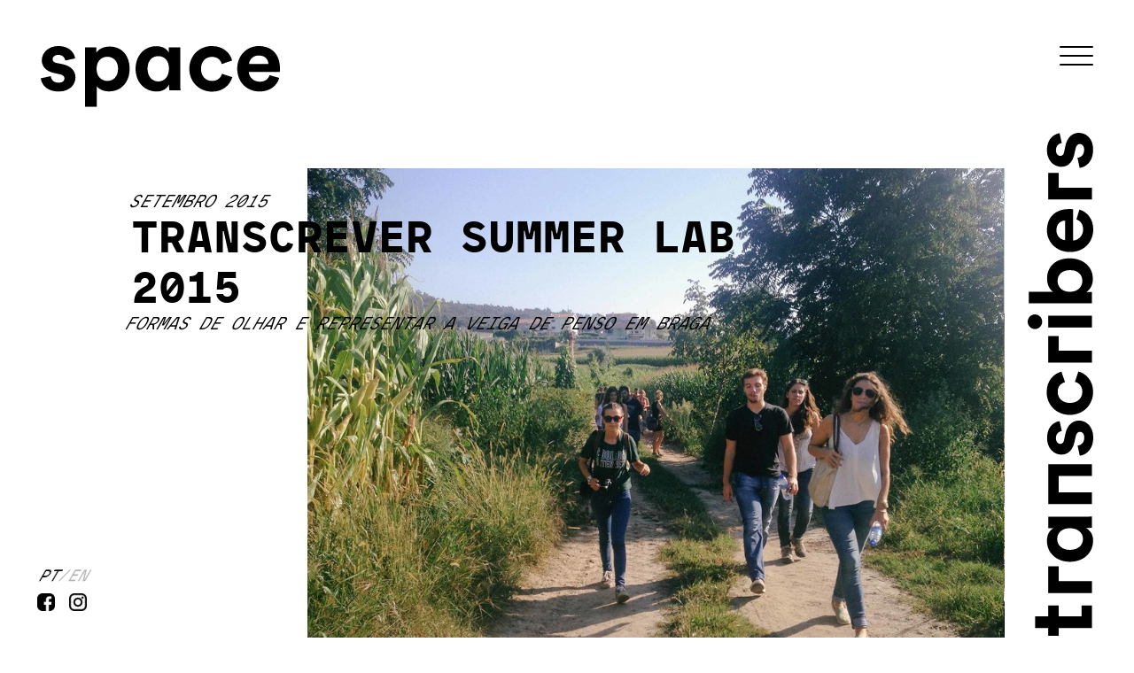

--- FILE ---
content_type: text/html
request_url: https://www.spacetranscribers.com/PT/projetos/2015-09-07-transcrever-summer-lab-2015/
body_size: 8769
content:
<!DOCTYPE html>
<html>
<head>
<meta http-equiv="Content-Type" content="text/html; charset=iso-8859-1" />
<title>Transcrever Summer Lab 2015 - Space Transcribers</title>
<meta name="Description" content="Transcrever Summer Lab 2015 &ndash; Formas de olhar e representar a Veiga de Penso em Braga.
7 a 12 de Setembro de 2015

Organiza&ccedil;&atilde;o
Space Transcribers
 Escola de Arquitectura da Universidade do Minho
 C&acirc;mara Municipal de Br"/>
<meta http-equiv="Content-Language" content="pt" />
<meta name="Keywords" content="architecture, art, participation, anticipatory design, representation, landscape, social, action, exhibitions, publications, books, workshops, oficinas, arte, participação, social, intervenção, ativismo, activism"/>
		<meta name="Robots" content="all"/>
		<meta http-equiv="Revisit-After" content="7 days"/>
		<meta name="Distribution" content="Global"/>
		<meta name="Rating" content="General"/>
		<meta http-equiv="imagetoolbar" content="no"/>
		<meta name="Language" content="pt"/><!-- <link rel="shortcut icon" href="/images/favicon.png"> -->

<link rel="stylesheet" type="text/css" href="/css/reset-min.css"/>
<!--[if lt IE 9]>
	<script src="http://css3-mediaqueries-js.googlecode.com/svn/trunk/css3-mediaqueries.js"></script>
<![endif]-->
<meta name="viewport" content="width=device-width, initial-scale=1.0, maximum-scale=1">

<!-- <script type="text/javascript" src="/js/jquery.1.8.2.js"></script> -->
<script src="https://ajax.googleapis.com/ajax/libs/jquery/1.8.2/jquery.js"></script>
<!--[if lt IE 9]>
	<script src="http://html5shim.googlecode.com/svn/trunk/html5.js"></script>
<![endif]-->
<link rel="stylesheet" href="/css/magnific-popup.css">
<script src="/js/jquery.magnific-popup.js"></script>
<!--[if IE 6]>
	<script type="text/javascript" src="/js/jquery.nyroModal-ie6.min.js"></script>
<![endif]-->
<link rel="stylesheet" href="/css/flexslider.css" type="text/css" media="screen" />
<link rel="stylesheet" type="text/css" href="/css/style.css?v=7"/>

<link rel="apple-touch-icon" sizes="180x180" href="/images/favicons/apple-touch-icon.png">
<link rel="icon" type="image/png" sizes="32x32" href="/images/favicons/favicon-32x32.png">
<link rel="icon" type="image/png" sizes="16x16" href="/images/favicons/favicon-16x16.png">
<link rel="manifest" href="/images/favicons/manifest.json">
<link rel="mask-icon" href="/images/favicons/safari-pinned-tab.svg" color="#000000">
<link rel="shortcut icon" href="/images/favicons/favicon.ico">
<meta name="msapplication-config" content="/images/favicons/browserconfig.xml">
<meta name="theme-color" content="#ffffff">

<script src="/js/jquery.fitvid.js"></script>
<script defer src="/js/jquery.flexslider.js"></script>
<script src="/js/funcoes.js" type="text/javascript"></script>
<!-- Old Google Analytics
<script>
  (function(i,s,o,g,r,a,m){i['GoogleAnalyticsObject']=r;i[r]=i[r]||function(){
  (i[r].q=i[r].q||[]).push(arguments)},i[r].l=1*new Date();a=s.createElement(o),
  m=s.getElementsByTagName(o)[0];a.async=1;a.src=g;m.parentNode.insertBefore(a,m)
  })(window,document,'script','https://www.google-analytics.com/analytics.js','ga');

  ga('create', 'UA-42807046-48', 'auto');
  ga('send', 'pageview');

</script>
-->
<!-- Google tag (gtag.js) -->
<!-- Google tag (gtag.js) -->
<!-- Google tag (gtag.js) -->
<script async src="https://www.googletagmanager.com/gtag/js?id=G-S6GT3JKS00"></script>
<script>
  window.dataLayer = window.dataLayer || [];
  function gtag(){dataLayer.push(arguments);}
  gtag('js', new Date());

  gtag('config', 'G-S6GT3JKS00');
</script></head>

<body>
<div class="loader"></div>
<input type="hidden" id="langid" name="langid" value="1">
<div id="main">
	<header>
		<h1><a href="/PT/"><img width="270" src="/images/logo.svg" alt="Space Transcribers"></a></h1>
		
		<div class="menu_open">
			<div id="nav">
			  <span></span>
			  <span></span>
			  <span></span>
			</div>
		</div>
		
		<nav>
			<ul id="menu"><li><a class=""  href="/PT/sobre/">Sobre</a></li>
						<li><a class=""  href="/PT/ferramentas/">Ferramentas</a></li>
						<li><a class="sel"  href="/PT/projetos/">Projetos</a></li>
						<li><a class=""  href="/PT/contacto/">Contacto</a></li>
						<li class="lang_menu">
					<p class="lang_menu_sel"><a class="sel" href="/PT/">PT</a>/<a class="" href="/EN/">EN</a></p>
				</li>
				</ul>		</nav>
		
		<img class="logo2" width="74" src="/images/logo2.svg">
		<p class="lang"><a class="sel" href="/PT/projetos/2015-09-07-transcrever-summer-lab-2015/">PT</a>/<a class="" href="/EN/projetos/2015-09-07-transcrever-summer-lab-2015/">EN</a></p>
		
<!--

		<nav>
		<a href="#book-form" class="booknow"></a>
		</nav>
-->
	</header>
	
	<section class="relative wrap_2015-09-07-transcrever-summer-lab-2015" id="wrap_projetos">	<div class="container_margin">
		<div class="col8 right margincol8 relative">
					<div class="flexslider loading" id="flexslider">
		      <div class="load"></div>
		      <ul class="slides"><li>
							<img src="/imagens/eventos/slideshow5e909cfa420f7_5_1.jpg" alt=" " />
													<div class="filtro_home"></div>
						</li><li>
							<img src="/imagens/eventos/slideshow5a2040784454f_5_2.jpg" alt=" " />
													<div class="filtro_home"></div>
						</li><li>
							<img src="/imagens/eventos/slideshow5a0718e869c9c_5_9.jpg" alt=" " />
													<div class="filtro_home"></div>
						</li><li>
							<img src="/imagens/eventos/slideshow5a2041015beb8_5_10.jpg" alt="" />
													<div class="filtro_home"></div>
						</li><li>
							<img src="/imagens/eventos/slideshow5a2040b268822_5_4.jpg" alt=" " />
													<div class="filtro_home"></div>
						</li><li>
							<img src="/imagens/eventos/slideshow5a2040e7189ed_5_8.jpg" alt=" " />
													<div class="filtro_home"></div>
						</li><li>
							<img src="/imagens/eventos/slideshow5a2040f7743ff_5_9.jpg" alt=" " />
													<div class="filtro_home"></div>
						</li>		      </ul>
		    </div>
		    <div id="captions">
		    	<p class="data">Setembro 2015</p><h2>Transcrever Summer Lab 2015</h2><p class="subtitulo">Formas de Olhar e Representar a Veiga de Penso em Braga</p>		    </div>
			<script type="text/javascript">
		    //$(window).bind("load", function() {
			$(document).ready( function() 
			{ 
			   $("#flexslider")
		        .flexslider({
			      slideshowSpeed:3000,
		          animation: "slide",
		          touch: true,
		          controlNav: true, 
		          directionNav: false,
		          animationLoop: true,
		          slideshow: false,
		          animationSpeed: 500,
		          start: function(slider){
		            $('#flexslider').removeClass('loading');
					$('#flexslider').find('.load').fadeOut(500);
		          },
		          after: function(slider){
			          
		          }
		      });
		    });
		    
		    </script>
		    		<div class="clear"></div>
		</div>
		<div class="left col7 mlartigo "><div class="texto_grande"><p>&quot;Transcrever: Formas de Olhar e Representar a Veiga de Penso em Braga&quot; foi um workshop Internacional desenvolvido na Veiga de Penso em Braga, Portugal em 2015.</p>


<p><article class="colunas2"><br type="_moz" />
</article></p>




<p><article class="colunas2">Estudantes de diversas &aacute;reas disciplinares (Arquitetura, Arquitetura Paisag&iacute;stica, Geografia, Belas Artes, etc) foram chamados a estudarem a paisagem  de Veiga de Penso, atrav&eacute;s de uma viv&ecirc;ncia imersiva e de uma intera&ccedil;&atilde;o direta com os seus espa&ccedil;os, processos e comunidade. O principal objetivo do workshop foi de catalisar um debate multidisciplinar entre os diversos agentes existentes na Veiga de Penso - a comunidade local, as Juntas de Freguesia e o Munic&iacute;pio de Braga - de forma a ativar e tornar vis&iacute;vel novas narrativas e formas de ver este territ&oacute;rio espec&iacute;fico. Atrav&eacute;s de uma aproxima&ccedil;&atilde;o experimental ao lugar, construiu-se neste workshop uma metodologia que permitiu a descoberta de dados sobre a paisagem e a cultura de Vale do Penso, e que resultou consequentemente em projetos distintos que se debru&ccedil;am sobre especificidades encontradas no lugar.<br />
<br />
No final do workshop, organizou-se uma exposi&ccedil;&atilde;o p&uacute;blica dos resultados no edif&iacute;cio GNRation, um centro cultural e hub de empreendedorismo no centro de Braga.</article></p>

</div></div>
<div class="right col2 margincol8 "><p class="inclinacao bold" style="font-family: MaaxMono-Bold !important;">ORGANIZA&Ccedil;&Atilde;O</p>
<p>Space Transcribers<br />
<a href="http://www.arquitectura.uminho.pt/"> Escola de Arquitectura da Universidade do Minho</a><br />
<a href="https://www.cm-braga.pt/en"> C&acirc;mara Municipal de Braga</a><br />
&nbsp;</p>
<p class="inclinacao bold" style="font-family: MaaxMono-Bold !important;">DATA</p>
<p>7 a 12 de Setembro de 2015<br />
&nbsp;</p>
<p class="inclinacao bold" style="font-family: MaaxMono-Bold !important;">LUGAR</p>
<p>Veiga de Penso, Braga, Portugal<br />
&nbsp;</p></div>
<div class="clear"></div><div class="col8 left mlartigo proj_actividade actividadesmargin">
	<p class=" submenus ">TORNAR VISI&#769;VEL</p>
</div>
<div class="right col2 margincol8 proj_actividade col2actividade">
	<button class="more">
	  <span class="plus"><i class="fa fa-plus">+</i></span>
	  <span class="minus"><i class="fa fa-minus">-</i></span>
	</button>
</div>
<div class="submenu_content">
	<div class="submenu_content_h"></div>
<div class="col8 right margincol8 relative">
<div class="flexslider loading" id="flexslider12">
  <div class="load"></div>
  <ul class="slides"><li>
				<img src="/imagens/eventos/slideshow_12_2.png" alt=" " />
							</li><li>
				<iframe width="588" height="331" src="https://www.youtube.com/embed/Y9xIZmlRw-8?rel=0&amp;controls=0&amp;showinfo=0&amp;autoplay=0" frameborder="0" allowfullscreen></iframe>			</li>  </ul>
</div>
<script type="text/javascript">
$(document).ready( function() 
{ 
   $("#flexslider12").fitVids()
    .flexslider({
      slideshowSpeed:3000,
      animation: "slide",
      touch: true,
      controlNav: true, 
      directionNav: false,
      animationLoop: true,
      slideshow: false,
      animationSpeed: 500,
      smoothHeight:true,
      start: function(slider){
        $('#flexslider12').removeClass('loading');
		$('#flexslider12').find('.load').fadeOut(500);
		//$('#flexslider12').find(".flex-viewport").height($('#flexslider12').height());
      },
      end: function(slider)
      {
	      
      },
      after: function(slider){
      
      }
  });
});
</script>
</div>
<div class="clear"></div><div class="left col7 mlartigo "><div class="texto_grande">

<p><article class="colunas2">A an&aacute;lise da cartografia da Veiga revelou a exist&ecirc;ncia de uma importante rede hidrogr&aacute;fica.<br />
A topografia desta regi&atilde;o: A floresta no topo das montanhas funciona como um ninho para este vale. A agricultura marca a &aacute;rea mais baixa que &agrave; medida que se torna irregular come&ccedil;a a ser ocupada por habita&ccedil;&otilde;es.<br />
<br />
<br />
A &aacute;gua &eacute; o elemento que liga, cruza e sustenta todas as actividades.<br />
No entanto caminhando pelo lugar, apercebemo-nos que a &aacute;gua &eacute; quase impercept&iacute;vel.<br />
Como manifesto, propomos um filme, como um inqu&eacute;rito de um testemunho das experiencias deste local.<br />
O objectivo deste filme &eacute; revelar a exist&ecirc;ncia do sistema de &aacute;gua desde o topo at&eacute; terra baixa, e de uma escala para a outra.<br />
&Aacute;gua pode ser uma gota.<br />
&Aacute;gua pode ser um rego.<br />
&Aacute;gua pode ser uma vala.<br />
&Aacute;gua pode ser um riacho.<br />
&Aacute;gua pode ser um sistema de rega. &Aacute;gua pode ser um tanque.<br />
&Aacute;gua pode ser um po&ccedil;o.<br />
&Aacute;gua pode ser um rio... &aacute;gua est&aacute; em todo lado.<br />
&Aacute;gua &eacute; essencial &agrave; vida.<br />
... Processo<br />
<br />
Primeiro come&ccedil;amos por procurar &aacute;gua na floresta. Seguimos algumas pistas: regos, rochas, tubos... na expectativa de a encontrarmos.<br />
Desapontados, depois do primeiro dia, sem &aacute;gua... sedentos, decidimos questionar alguns habitantes.<br />
De onde vem a &aacute;gua?<br />
Conhecemos um sapateiro, uma dona de casa, um homem reformado e imensos agricultores... todos eles nos explicaram a import&acirc;ncia da &aacute;gua para a Veiga. Lentamente, come&ccedil;amos a entender as conex&otilde;es escondidas na paisagem, seguindo as marcas do solo e da vegeta&ccedil;&atilde;o.<br />
<br />
&Aacute;gua esculpe a paisagem.<br />
&Aacute;gua desenvolve a economia.<br />
&Aacute;gua cria liga&ccedil;&otilde;es entre as pessoas.<br />
A &aacute;gua &eacute; mantida gra&ccedil;as &agrave;s pessoas desta regi&atilde;o por usar, limpar, restaurar e preservar todas as diferentes estruturas.<br />
Amanh&atilde;, quem ir&aacute; tomar conta da &aacute;gua?</article></p>

</div></div>
<div class="right col2 margincol8 "><p class="inclinacao bold">FORMATO</p>
<p>V&iacute;deo (8:02 min). Imagens gravadas pelos v&aacute;rios participantes com smartphones e m&aacute;quinas fotogr&aacute;ficas digitais. Mapa com estruturas de &aacute;gua.</p>
<p class="inclinacao bold"><br />
MONITORES</p>
<p>Am&eacute;lie Fontaine<br />
Eduardo Ferreira</p>
<p class="inclinacao bold"><br />
PARTICIPANTES</p>
<p>Adeline Tallet<br />
Mathias Coutant-Tisic<br />
Pedro Guedes<br />
Joana Vieira<br />
Patr&iacute;cia Monteiro</p></div>
<div class="clear"></div></div><div class="col8 left mlartigo proj_actividade ">
	<p class=" submenus ">THE CORNSCAPE</p>
</div>
<div class="right col2 margincol8 proj_actividade col2ferramenta">
	<button class="more">
	  <span class="plus"><i class="fa fa-plus">+</i></span>
	  <span class="minus"><i class="fa fa-minus">-</i></span>
	</button>
</div>
<div class="submenu_content">
	<div class="submenu_content_h"></div>
<div class="col8 right margincol8 relative">
<div class="flexslider loading" id="flexslider16">
  <div class="load"></div>
  <ul class="slides"><li>
				<img src="/imagens/eventos/slideshow_16_1.jpg" alt=" " />
							</li><li>
				<img src="/imagens/eventos/slideshow_16_2.jpg" alt=" " />
							</li><li>
				<iframe width="588" height="331" src="https://www.youtube.com/embed/Sn0667143_s?rel=0&amp;controls=0&amp;showinfo=0&amp;autoplay=0" frameborder="0" allowfullscreen></iframe>			</li>  </ul>
</div>
<script type="text/javascript">
$(document).ready( function() 
{ 
   $("#flexslider16").fitVids()
    .flexslider({
      slideshowSpeed:3000,
      animation: "slide",
      touch: true,
      controlNav: true, 
      directionNav: false,
      animationLoop: true,
      slideshow: false,
      animationSpeed: 500,
      smoothHeight:true,
      start: function(slider){
        $('#flexslider16').removeClass('loading');
		$('#flexslider16').find('.load').fadeOut(500);
		//$('#flexslider16').find(".flex-viewport").height($('#flexslider16').height());
      },
      end: function(slider)
      {
	      
      },
      after: function(slider){
      
      }
  });
});
</script>
</div>
<div class="clear"></div><div class="left col7 mlartigo "><div class="texto_grande">

<p><article class="colunas2">Esta extensa regi&atilde;o &eacute; caracterizada por um conjunto de condi&ccedil;&otilde;es favor&aacute;veis, levando &agrave; fixa&ccedil;&atilde;o de diversos povoados ao longo dos tempos. Durante muito tempo esta &aacute;rea era explorada para uma produ&ccedil;&atilde;o dom&eacute;stica de produtos agr&iacute;colas como o centeio, as uvas e pomares que definiam a paisagem da regi&atilde;o. O surgimento das primeiras vacarias conduziu &agrave; necessidade de produ&ccedil;&atilde;o de milho, em campos numerosos e de grande escala, que rapidamente tomaram posse da paisagem actual.<br />
<br />
O presente trabalho baseou-se no milho, como identidade vincada &agrave; atual paisagem da Veiga. Como tal, pretende-se compreender e representar a din&acirc;mica que se encontra inerente &agrave; paisagem do milho. De modo a representar esta tem&aacute;tica optou-se por traduzir o processo cient&iacute;fico atrav&eacute;s de uma experi&ecirc;ncia sensorial. Para tal, foram respigadas in situ ao longo de um percurso pr&eacute;-definido &ldquo;amostras da veiga&rdquo;, como solo, &aacute;gua, diversas partes da planta do milho, azev&eacute;m, ra&ccedil;&atilde;o para as vacas, estrume, entre outros elementos. Este processo permitiu n&atilde;o s&oacute; uma aproxima&ccedil;&atilde;o aos habitantes da Veiga de Penso como tamb&eacute;m reflecte a inten&ccedil;&atilde;o de tornar vis&iacute;vel e palp&aacute;vel todo o processo de produ&ccedil;&atilde;o do milho nesta paisagem: constr&oacute;i-se assim um arquivo de amostras colectadas ao longo da Veiga. Acompanhando este arquivo, &eacute; apresentado o processo do mesmo: o acto de respigar de cada amostra recolhida neste territ&oacute;rio, torna-se tamb&eacute;m ele vis&iacute;vel atrav&eacute;s de video.<br />
<br />
Para al&eacute;m de uma representa&ccedil;&atilde;o sensorial e processual, foram realizados diagramas que pretendem mapear o processo de transforma&ccedil;&atilde;o da paisagem. Entendeu-se este processo como um ciclo temporal estruturado segundo conceitos-chave: &ldquo;solo&rdquo;, &ldquo;milho&rdquo;, &ldquo;silo&rdquo; e &ldquo;vacas&rdquo;, aos quais est&atilde;o associados as atividades econ&oacute;micas e sociais relativas a cada um destes conceitos, assim como a sua dura&ccedil;&atilde;o/import&acirc;ncia neste territ&oacute;rio ao longo da dura&ccedil;&atilde;o de um ano de produ&ccedil;&atilde;o.<br />
<br />
Em suma, CornScape n&atilde;o &eacute; mais que a representa&ccedil;&atilde;o interpretativa de um olhar especifico constru&iacute;do sobre o Vale do Penso, onde atrav&eacute;s de uma an&aacute;lise ao lugar, da interac&ccedil;&atilde;o com a comunidade; do respigar de amostras in situ e do mapeamento de processos aparentemente &ldquo;escondidos&rdquo;, se evidencia a economia, as din&acirc;micas e os agentes inerentes &agrave; constru&ccedil;&atilde;o desta paisagem.</article></p>

</div></div>
<div class="right col2 margincol8 "><p class="inclinacao bold"><span style="font-weight: bold;">FORMATO</span></p>
<p>Amostras de recolhas agr&iacute;colas e naturais em frascos de vidro;<br />
Painel com diagrama;<br />
V&iacute;deo (3:34 min).<br />
<br />
&nbsp;</p>
<p class="inclinacao bold"><span style="font-weight: bold;">MONITORES</span></p>
<p>Fernando P Ferreira<br />
Sara Ferreira<br />
&nbsp;</p>
<p class="inclinacao bold">PARTICIPANTES</p>
<p>Leslie Jacquemart<br />
Mariana Arantes<br />
Olavo Franco<br />
Iolanda Marques<br />
Filipa Alves<br />
Ivo Rodrigues<br />
Ana Gonzalez</p>
<p>Instagram do projeto: <a href="https://www.instagram.com/corn_scape/">@corn_scape</a></p></div>
<div class="clear"></div></div><div class="col8 left mlartigo proj_actividade ">
	<p class=" submenus ">MANIFESTO DA DIVERSIDADE</p>
</div>
<div class="right col2 margincol8 proj_actividade col2ferramenta">
	<button class="more">
	  <span class="plus"><i class="fa fa-plus">+</i></span>
	  <span class="minus"><i class="fa fa-minus">-</i></span>
	</button>
</div>
<div class="submenu_content">
	<div class="submenu_content_h"></div>
<div class="col8 right margincol8 relative">
<div class="flexslider loading" id="flexslider27">
  <div class="load"></div>
  <ul class="slides"><li>
				<img src="/imagens/eventos/slideshow_27_1.jpg" alt=" " />
							</li><li>
				<img src="/imagens/eventos/slideshow_27_2.jpg" alt=" " />
							</li><li>
				<img src="/imagens/eventos/slideshow_27_3.jpg" alt=" " />
							</li>  </ul>
</div>
<script type="text/javascript">
$(document).ready( function() 
{ 
   $("#flexslider27").fitVids()
    .flexslider({
      slideshowSpeed:3000,
      animation: "slide",
      touch: true,
      controlNav: true, 
      directionNav: false,
      animationLoop: true,
      slideshow: false,
      animationSpeed: 500,
      smoothHeight:true,
      start: function(slider){
        $('#flexslider27').removeClass('loading');
		$('#flexslider27').find('.load').fadeOut(500);
		//$('#flexslider27').find(".flex-viewport").height($('#flexslider27').height());
      },
      end: function(slider)
      {
	      
      },
      after: function(slider){
      
      }
  });
});
</script>
</div>
<div class="clear"></div><div class="left col7 mlartigo "><div class="texto_grande"><p><article class="colunas2">Uma observac&#807;a&#771;o abstrata, um olhar privilegiado, um mapa de fragmentos.<br />
Atrave&#769;s de uma percec&#807;a&#771;o teo&#769;rica de diversidade de relac&#807;o&#771;es entre os va&#769;rios elementos que constituem a Veiga, pretende-se representa&#769;-la. Como base, o esqueleto deste territo&#769;rio, contituida pela topografia e estrutura parcelar, e e os diferentes tipos de intenc&#807;o&#771;es e necessidades que lhe da&#771;o forma. Entende-se a importa&#770;ncia que o contexto em que a Veiga de Penso se encontra tem na sua definic&#807;a&#771;o atrave&#769;s da correlac&#807;a&#771;o dos va&#769;rios processos que nela existem.<br />
Assim sendo, demonstra-se a variedade de fragmentos numa terra comum e cria-se uma collage, reproduzindo a presente diversidade e dina&#770;mica da Veiga.</article></p></div></div>
<div class="right col2 margincol8 "><p><b>FORMATO</b></p>
<p>Estrutura de madeira com colagem de fotografias em acetato.<br />
&nbsp;</p>
<p class="inclinacao bold">MONITORES</p>
<p>Daniel Correia<br />
Daniel Duarte Pereira<br />
Flavia Larocca<br />
&nbsp;</p>
<p class="inclinacao bold">PARTICIPANTES</p>
<p>Antoine Pierron <br />
Jeane Penichou <br />
Paula Martins <br />
Anthony Faria <br />
C&aacute;tia Chaves</p></div>
<div class="clear"></div></div><div class="col8 left mlartigo proj_actividade ">
	<p class=" submenus ">VEIGA AGORA</p>
</div>
<div class="right col2 margincol8 proj_actividade col2ferramenta">
	<button class="more">
	  <span class="plus"><i class="fa fa-plus">+</i></span>
	  <span class="minus"><i class="fa fa-minus">-</i></span>
	</button>
</div>
<div class="submenu_content">
	<div class="submenu_content_h"></div>
<div class="col8 right margincol8 relative">
<div class="flexslider loading" id="flexslider25">
  <div class="load"></div>
  <ul class="slides"><li>
				<iframe width="588" height="331" src="https://www.youtube.com/embed/zpYyiqxkE3o?rel=0&amp;controls=0&amp;showinfo=0&amp;autoplay=0" frameborder="0" allowfullscreen></iframe>			</li><li>
				<img src="/imagens/eventos/slideshow_25_2.jpg" alt=" " />
							</li><li>
				<img src="/imagens/eventos/slideshow_25_3.jpg" alt=" " />
							</li><li>
				<img src="/imagens/eventos/slideshow_25_4.jpg" alt=" " />
							</li>  </ul>
</div>
<script type="text/javascript">
$(document).ready( function() 
{ 
   $("#flexslider25").fitVids()
    .flexslider({
      slideshowSpeed:3000,
      animation: "slide",
      touch: true,
      controlNav: true, 
      directionNav: false,
      animationLoop: true,
      slideshow: false,
      animationSpeed: 500,
      smoothHeight:true,
      start: function(slider){
        $('#flexslider25').removeClass('loading');
		$('#flexslider25').find('.load').fadeOut(500);
		//$('#flexslider25').find(".flex-viewport").height($('#flexslider25').height());
      },
      end: function(slider)
      {
	      
      },
      after: function(slider){
      
      }
  });
});
</script>
</div>
<div class="clear"></div><div class="left col7 mlartigo "><div class="texto_grande">
<p><article class="colunas2">O conceito come&ccedil;a com uma reflex&atilde;o acerca da dualidade urbano-rural, onde se p&otilde;e em quest&atilde;o a necessidade de categorizar o territ&oacute;rio desta forma. Esta taxonomia transporta consigo s&iacute;mbolos e modos de vida preconcebidos associados a cada um, que hoje em dia se justap&otilde;em ou, nalguns casos, se fundem. Na Veiga de Penso e genericamente em toda a regi&atilde;o Minhota, sen&atilde;o em todo o Norte Portugu&ecirc;s, a conviv&ecirc;ncia de campos arados de modo artesanal com terrenos relvados pensados para o lazer mostra qu&atilde;o imprecisa &eacute; essa separa&ccedil;&atilde;o.<br />
<br />
Assim, pode concluir-se que, aquilo que vulgarmente se denomina per&iacute;metro urbano n&atilde;o &eacute;, na realidade, um caraterizador territorial claro. Associada est&aacute; presente uma opini&atilde;o generalizada de que as &aacute;reas de baixa densidade s&atilde;o menos valiosas, por serem &aacute;reas marginais ou por n&atilde;o se inserirem nas malhas urbanas.<br />
<br />
Pretende-se despertar uma no&ccedil;&atilde;o n&atilde;o apenas social, mas cultural e econ&oacute;mica, que atenue de forma interventiva e provocante a ideia de que o solo agr&iacute;cola &eacute; pouco produtivo. O objetivo final &eacute; profundir uma ideia de territ&oacute;rio uniforme que se baseia nesta multiplicidade de elementos distintos justapostos para diminuir a distin&ccedil;&atilde;o referida e a preconce&ccedil;&atilde;o associada &agrave;s atividades exercidas no solo.<br />
<br />
Utilizou-se um paralelismo entre a terra e o seu valor produtivo, tendo-se especificado diretamente as quantidades que &eacute; poss&iacute;vel colocar em 1 m2. Verifica-se um enfoque em terrenos que est&atilde;o infraestruturados para habita&ccedil;&atilde;o, sem que tenham sido constru&iacute;das ou ocupados, para reclamar esta mudan&ccedil;a de mentalidade.</article></p>
</div></div>
<div class="right col2 margincol8 "><p class="inclinacao bold">FORMATO</p>
<p>4 paineis A2 e reprodu&ccedil;&atilde;o da ac&ccedil;&atilde;o ocorrida na Veiga de Penso. V&iacute;deo em dois actos.<br />
&nbsp;</p>
<p class="inclinacao bold">MONITORES</p>
<div>Belen Zevallos<br />
Tiago Silva<br />
&nbsp;</div>
<p class="inclinacao bold">PARTICIPANTES</p>
<div>Anne Bausson<br />
Fernando Vieira<br />
Rasha Askar<br />
Diana Ara&uacute;jo<br />
Cristina Silva<br />
Carla Ferreira<br />
Diogo Matos</div></div>
<div class="clear"></div></div>		
					<div class="clear"></div>
			<div class="ficha_tecnica col9">
				<h3>Ficha Técnica</h3>
				<div class="colunas3"><p><strong>Transcrever Summer Lab 2015 &ndash; Formas de olhar e representar a Veiga de Penso em Braga.<br />
</strong>7 a 12 de Setembro de 2015<br />
<br />
<strong>Organiza&ccedil;&atilde;o</strong><br />
Space Transcribers<br />
<a href="http://www.arquitectura.uminho.pt/"> Escola de Arquitectura da Universidade do Minho</a><br />
<a href="https://www.cm-braga.pt/en"> C&acirc;mara Municipal de Braga</a> &ndash; Pelouros da Regenera&ccedil;&atilde;o Urbana, Patrim&oacute;nio, Liga&ccedil;&atilde;o &agrave; Universidade e Planeamento, Ordenamento e Urbanismo<br />
<br />
<strong>Coordena&ccedil;&atilde;o</strong><br />
Belen Zevallos, Space Transcribers<br />
Daniel Duarte Pereira, <a href="http://www.arquitectura.uminho.pt/">EAUM</a>, Space Transcribers<br />
<br />
<strong>Apoio de coordena&ccedil;&atilde;o</strong><br />
Orlando Jorge<br />
<br />
<strong>Participantes</strong><br />
<u>Mestrado Integrado em Arquitetura, Escola de Arquitetura da Universidade do Minho</u><br />
Anthony Faria, Carla Ferreira, Cristina Silva, Diana Ara&uacute;jo, Fernando Vieira, Filipa Alves, Iolanda Marques, Ivo Rodrigues, Joana Vieira, Mariana Arantes, Olavo Franco, Paula Martins, Pedro Guedes, Rasha Askar<br />
<br />
<u>Arquitetura Paisagista, Faculdade de Ci&ecirc;ncias da Universidade do Porto</u><br />
Ana Gonzalez, C&aacute;tia Chaves, Diogo Matos, Patr&iacute;cia Monteiro<br />
<u><br />
Arquitetura e Paisagem, &Eacute;cole Nationale Sup&eacute;rieure d'Architecture et de Paysage de Lille</u><br />
Adeline Tallet, Anne Bausson, Antoine Pierron, Jeane Penichou, Leslie Jacquemart, Mathias Coutant-Tisic<br />
<br />
<strong>Monitores</strong><br />
Am&eacute;lie Fontaine, arquitetura e paisagem, ENSAPL<br />
Belen Zevallos, arquitetura e participa&ccedil;&atilde;o, Space Transcribers<br />
Daniel Correia Fernandes, videografia e multim&eacute;dia<br />
Daniel Duarte Pereira, arquitetura e representa&ccedil;&atilde;o, Space Transcribers<br />
Eduardo Ferreira, geografia e m&uacute;sica<br />
Fernando P Ferreira, arquitetura e arte, EAUM<br />
Flavia Larocca, storytelling<br />
Sara Ferreira, arquitetura<br />
Tiago Silva, arquitetura e planeamento, CM Braga<br />
<br />
<strong>Pequenos-almo&ccedil;os criativos</strong><br />
Ana Patr&iacute;cia Gomes, arquitetura e participa&ccedil;&atilde;o, Prosaico Coletivo<br />
Andr&eacute; Castanho, arquitetura e fotografia<br />
Cid&aacute;lia Ferreira Silva, arquitetura e estudos do tempo, EAUM<br />
Francisco Costa, arquitetura e participa&ccedil;&atilde;o, Prosaico Coletivo<br />
Jo&atilde;o Maia, arquitetura e som<br />
Lu&iacute;s Lima, arquitetura e participa&ccedil;&atilde;o, Prosaico Coletivo<br />
Pedro Galego, arquitetura e participa&ccedil;&atilde;o, Prosaico Coletivo<br />
<strong><br />
Aulas abertas</strong><br />
&ldquo;Territ&oacute;rio de Sa&uacute;de Alimentar&rdquo; por Vincenzo Riso, arquitetura, EAUM<br />
&ldquo;A Paisagem da Vaca&rdquo; por &Aacute;lvaro Domingues, geografia, FAUP<br />
<br />
<strong>Cr&iacute;ticos das sess&otilde;es de trabalho</strong><br />
<u>Escola de Arquitectura da Universidade do Minho</u><br />
Cid&aacute;lia Ferreira Silva<br />
Marta Labastida<br />
Rute Carlos<br />
<u><br />
C&acirc;mara Municipal de Braga</u><br />
Miguel Bandeira, geografia<br />
F&aacute;tima Pereira, arquitectura<br />
<br />
<strong>Espa&ccedil;o de trabalho e campismo</strong><br />
Complexo desportivo e Sede da Junta de Freguesia de Penso S. Vicente<br />
<br />
<strong>Apoio local</strong><br />
<u>Uni&atilde;o de Freguesias de Escudeiros e Penso (S. Vicente e Sto. Estev&atilde;o)</u><br />
Presidente Orlando Gomes, Rui Pereira, Pedro Faria<br />
<u><br />
Junta de Freguesia de Lamas</u><br />
Presidente Jo&atilde;o Alves, S&eacute;rgio Oliveira, Jos&eacute; Ferreira,<br />
<u><br />
Junta de Freguesia de Espor&otilde;es</u><br />
Presidente Jo&atilde;o Oliveira<br />
<u><br />
Uni&atilde;o de Freguesias da Morreira e Trandeiras</u><br />
Presidente Manuel Martins, Jos&eacute; Dias<br />
<u><br />
Junta de Freguesia de Figueiredo</u><br />
Presidente Marco Oliveira, Jo&atilde;o Marques<br />
<br />
<strong>Agradecimentos</strong><br />
Gon&ccedil;alo Marques, Eng. Agr&oacute;nomo<br />
Comunidade de Veiga de Penso<br />
Oficina de Carpintaria M&aacute;rcio e Avelino Lda.<br />
Oficina de Carpintaria Oliveira e Filhos. Lda.</p>
<p>&nbsp;</p></div>
			</div>
					
	</div>	<div class="clear"></div>
	</section>
	<footer class="container_margin"></footer>		
    </div>
    
	<ul class="socials">
		<li><a href="http://facebook.com/spacetranscribers/" target="_blank"><img width="20" src="/images/footer_fb.png" alt="Facebook" /></a></li>
		<li><a href="http://instagram.com/space.transcribers/" target="_blank"><img width="20" src="/images/footer_in.png" alt="Instagram" /></a></li>
		<img class="logofooter" src="/images/logo2_h.svg" width="240" />
	</ul>

    
      
</body>
</html>



--- FILE ---
content_type: text/css
request_url: https://www.spacetranscribers.com/css/flexslider.css
body_size: 1239
content:
/*
 * jQuery FlexSlider v2.0
 * http://www.woothemes.com/flexslider/
 *
 * Copyright 2012 WooThemes
 * Free to use under the GPLv2 license.
 * http://www.gnu.org/licenses/gpl-2.0.html
 *
 * Contributing author: Tyler Smith (@mbmufffin)
 */

 
/* Browser Resets */
.flex-container a:active,
.flexslider a:active,
.flex-container a:focus,
.flexslider a:focus  {outline: none;}
.slides,
.flex-control-nav,
.flex-direction-nav {margin: 0; padding: 0; list-style: none;} 

/* FlexSlider Necessary Styles
*********************************/ 
.flexslider {margin: 0; padding: 0; position: relative; width: 100%;}
.flexslider .slides{}
.flexslider .slides > li {display: none; -webkit-backface-visibility: hidden; position: relative; width: 100%; height: 100%;  } /* Hide the slides before the JS is loaded. Avoids image jumping */
.flexslider .slides img {width: 100%; display: block; max-width: 100%; height: auto; position: relative;}

.flex-pauseplay span {text-transform: capitalize;}
.load { height:100%; background: url('/images/loading.gif') no-repeat center center; background-color:#ffffff; position:absolute; width:100%; z-index:22; }

/* Clearfix for the .slides element */
.slides:after {content: "."; display: block; clear: both; visibility: hidden; line-height: 0; height: 0;} 
html[xmlns] .slides {display: block;} 
* html .slides {height: 1%;}

/* No JavaScript Fallback */
/* If you are not using another script, such as Modernizr, make sure you
 * include js that eliminates this class on page load */
.no-js .slides > li:first-child {display: block;}


/* FlexSlider Default Theme
*********************************/
.flexslider {margin: 0 0 0 0; position: relative; zoom: 1;}
.flex-viewport {max-height: 2000px; -webkit-transition: all 1s ease; -moz-transition: all 1s ease; transition: all 1s ease;}
.loading .flex-viewport {}
.flexslider .slides {zoom: 1;}

.carousel li {margin-right: 5px}

.flex-direction-nav {*height: 0;}
.flex-direction-nav a {width: 34px; height: 50px; margin: 0 0 0; display: block; background: url(/images/left.png) no-repeat 0 0; background-position: center center; position: absolute; top: 50%; z-index: 3997; cursor: pointer; text-indent: -9999px; opacity: 0; -webkit-transition: all .3s ease; margin-top: -25px }
.flex-direction-nav .flex-next {right: 10px; background-image:url(/images/right.png) }
.flex-direction-nav .flex-prev {left: 10px;}

.flexslider:hover .flex-direction-nav .flex-prev {
  opacity: 0.7;
  left: 40px;
}
.flexslider:hover .flex-direction-nav .flex-prev:hover {
  opacity: 1;
}
.flexslider:hover .flex-direction-nav .flex-next {
  opacity: 0.7;
  right: 40px;
}
.flexslider:hover .flex-direction-nav .flex-next:hover {
  opacity: 1;
}
/* Control Nav */

.flex-control-nav {width: 100%; position: absolute; bottom: 0px; left: -100px; z-index: 40;}
.flex-control-nav li {margin: 0 5px; display: inline-block; zoom: 1; *display: inline; height: 3px!important;}
.flex-control-paging li a {display: block; color: #AFAFAF; cursor: pointer; }
.flex-control-paging li a:hover { color: #000000; }
.flex-control-paging li a.flex-active { color: #000000; cursor: default; }

.flex-control-thumbs {margin: 5px 0 0; position: static; overflow: hidden;}
.flex-control-thumbs li {width: 25%; float: left; margin: 0;}
.flex-control-thumbs img {width: 100%; display: block; opacity: .7; cursor: pointer;}
.flex-control-thumbs img:hover {opacity: 1;}
.flex-control-thumbs .flex-active {opacity: 1; cursor: default;}

@media screen and (max-width: 768px) {
  .flex-direction-nav .flex-prev {opacity: 1; left: 0;}
  .flex-direction-nav .flex-next {opacity: 1; right: 0;}
  
  .flex-control-nav {}
  .flex-control-paging li a {}
}


--- FILE ---
content_type: text/css
request_url: https://www.spacetranscribers.com/css/style.css?v=7
body_size: 5936
content:
@font-face {
  font-family: "Maax-Regular";
  font-style: normal;
  font-weight: normal;
  src: url("fonts/maax-webfont.eot?#iefix") format("eot"), url("fonts/maax-webfont.woff") format("woff"), url("fonts/maax-webfont.ttf") format("truetype"), url("fonts/maax-webfont.svg#Maax-Regular") format("svg"); }

@font-face {
  font-family: "Maax-Bold";
  font-style: normal;
  font-weight: normal;
  src: url("fonts/maax-bold-webfont.eot?#iefix") format("eot"), url("fonts/maax-bold-webfont.woff") format("woff"), url("fonts/maax-bold-webfont.ttf") format("truetype"), url("fonts/maax-bold-webfont.svg#Maax-Bold") format("svg"); }

@font-face {
  font-family: "Maax-Medium";
  font-style: normal;
  font-weight: normal;
  src: url("fonts/maax-medium-webfont.eot?#iefix") format("eot"), url("fonts/maax-medium-webfont.woff") format("woff"), url("fonts/maax-medium-webfont.ttf") format("truetype"), url("fonts/maax-medium-webfont.svg#Maax-Medium") format("svg"); }

@font-face {
  font-family: "MaaxMono-Bold";
  font-style: normal;
  font-weight: normal;
  src: url("fonts/maaxmono-bold-webfont.eot?#iefix") format("eot"), url("fonts/maaxmono-bold-webfont.woff") format("woff"), url("fonts/maaxmono-bold-webfont.ttf") format("truetype"), url("fonts/maaxmono-bold-webfont.svg#MaaxMono-Bold") format("svg"); }

@font-face {
  font-family: "MaaxMono-Regular";
  font-style: normal;
  font-weight: normal;
  src: url("fonts/maaxmono-regular-webfont.eot?#iefix") format("eot"), url("fonts/maaxmono-regular-webfont.woff") format("woff"), url("fonts/maaxmono-regular-webfont.ttf") format("truetype"), url("fonts/maaxmono-regular-webfont.svg#MaaxMono-Regular") format("svg"); }

body, html {
  font-family: "Maax-Regular";
  -webkit-text-size-adjust: 100%;
  margin: 0;
  padding: 0;
  border: none;
  color: #000;
  font-size: 14px;
  -webkit-font-smoothing: subpixel-antialiased;
  background-color: #fff; }

a {
  color: inherit;
  text-decoration: none; }

a:hover, .botao:hover {
  text-decoration: none;
  color: #a8a8a8; }

.bold, strong, b {
  font-family: "Maax-Bold";
  font-weight: normal; }

input, textarea {
  outline: none; }

.acenter {
  text-align: center; }

.italic {
  font-style: italic; }

.regular {
  font-family: "Maax-Regular"; }

.left {
  float: left; }

.right {
  float: right; }

.clear {
  clear: both; }

.relative {
  position: relative !important; }

.absolute {
  position: absolute; }

.vvhide {
  visibility: hidden; }

.block {
  display: block; }

.aright {
  text-align: right; }

textarea,
input[type="text"],
input[type="button"],
input[type="submit"] {
  -webkit-appearance: none;
  border-radius: 0; }

#main {
  height: 100%;
  margin-left: auto;
  margin-right: auto; }

.inclinacao, header
.lang, header
nav
ul
li.lang_menu
.lang_menu_sel, section
#captions .data, section
#captions
.subtitulo, section
.items
ul
li
.img
.info_content p.cargo, section
.items
ul
li
.img
.info_content
p.local, section
p.submenus, #book-form
.subtitulo, #book-form
p.label {
  transform: skew(-30deg);
  -ms-transform: skew(-30deg);
  /* IE 9 */
  -moz-transform: skew(-30deg);
  /* Firefox */
  -webkit-transform: skew(-30deg);
  /* Safari and Chrome */
  -o-transform: skew(-30deg);
  /* Opera */ }

.filter, .filter2 {
  -ms-filter: "progid:DXImageTransform.Microsoft.Alpha(Opacity=60)";
  filter: alpha(opacity=60);
  opacity: 0.6;
  position: absolute;
  top: 0px;
  left: 0px;
  width: 100%;
  height: 100%;
  z-index: 100;
  background-color: #000;
  display: none; }

button {
  border: solid 2px #000;
  letter-spacing: 1px;
  background-color: transparent;
  padding: 8px;
  text-transform: uppercase;
  font-size: 16px;
  font-family: "MaaxMono-Bold";
  cursor: pointer; }
  button:hover {
    background-color: #000;
    color: #fff; }
  @media only screen and (min-width: 768px) and (max-width: 1023px) {
    button {
      padding: 12px; } }

.conteudo_blocos
img {
  width: 100%;
  max-width: 100%;
  height: auto;
  display: block; }

.colnomargin {
  width: 32.30766%;
  -webkit-box-sizing: border-box;
  -moz-box-sizing: border-box;
  box-sizing: border-box; }

.col {
  width: 32.30766%;
  margin-left: 1.43846%;
  -webkit-box-sizing: border-box;
  -moz-box-sizing: border-box;
  box-sizing: border-box; }

.col2nomargin {
  width: 66.05378%;
  -webkit-box-sizing: border-box;
  -moz-box-sizing: border-box;
  box-sizing: border-box; }

.col2 {
  width: 66.05378%;
  margin-left: 1.43846%;
  -webkit-box-sizing: border-box;
  -moz-box-sizing: border-box;
  box-sizing: border-box; }

.sep {
  margin-top: 25px;
  margin-bottom: 10px; }

.grid-wrap {
  overflow: hidden; }

.grid {
  width: 99.9999%;
  min-height: 1px; }

.conteudo_blocos {
  font-size: 16px;
  line-height: 22px; }

.hide {
  display: none !important; }

.colunas2 {
  -webkit-column-count: 2;
  -moz-column-count: 2;
  column-count: 2;
  -webkit-column-gap: 1.53846%;
  -moz-column-gap: 1.53846%;
  column-gap: 1.53846%; }

.colunas3 {
  -webkit-column-count: 3;
  -moz-column-count: 3;
  column-count: 3;
  -webkit-column-gap: 1.53846%;
  -moz-column-gap: 1.53846%;
  column-gap: 1.53846%; }

.col8 {
  width: 66.15378%;
  -webkit-box-sizing: border-box;
  -moz-box-sizing: border-box;
  box-sizing: border-box; }
  @media only screen and (max-width: 767px) {
    .col8 {
      width: 100%; } }

.col6 {
  width: 49.23072%;
  -webkit-box-sizing: border-box;
  -moz-box-sizing: border-box;
  box-sizing: border-box; }

.col7 {
  width: 57.69225%;
  -webkit-box-sizing: border-box;
  -moz-box-sizing: border-box;
  box-sizing: border-box; }
  @media only screen and (max-width: 767px) {
    .col7 {
      width: 90%; } }

.col2 {
  width: 15.3846%;
  -webkit-box-sizing: border-box;
  -moz-box-sizing: border-box;
  box-sizing: border-box; }

.col4 {
  width: 32.30766%;
  -webkit-box-sizing: border-box;
  -moz-box-sizing: border-box;
  box-sizing: border-box; }

.col9, #book-form {
  width: 74.61531%;
  -webkit-box-sizing: border-box;
  -moz-box-sizing: border-box;
  box-sizing: border-box; }
  @media only screen and (max-width: 767px) {
    .col9, #book-form {
      width: 100%; } }

.margincol8 {
  margin-right: 8.46153%; }
  @media only screen and (max-width: 767px) {
    .margincol8 {
      margin-right: 0px; } }

header {
  position: relative; }
  header
h1 {
    position: fixed;
    top: 52px;
    left: 3.57%;
    z-index: 9999; }
    @media only screen and (max-width: 767px) {
      header
h1 {
        top: 20px; }
        header
h1
img {
          width: 120px; } }
  header .menu_open, header
.logo2 {
    position: fixed;
    right: 3.57%;
    top: 52px;
    z-index: 9999; }
    @media only screen and (max-width: 767px) {
      header .menu_open, header
.logo2 {
        top: 20px; } }
  header #nav {
    width: 38px;
    height: 25px;
    position: relative;
    -webkit-transform: rotate(0deg);
    -moz-transform: rotate(0deg);
    -o-transform: rotate(0deg);
    transform: rotate(0deg);
    -webkit-transition: .5s ease-in-out;
    -moz-transition: .5s ease-in-out;
    -o-transition: .5s ease-in-out;
    transition: .5s ease-in-out;
    cursor: pointer; }
  header #nav span {
    display: block;
    position: absolute;
    height: 2px;
    width: 100%;
    background: #000;
    border-radius: 9px;
    opacity: 1;
    left: 0;
    -webkit-transform: rotate(0deg);
    -moz-transform: rotate(0deg);
    -o-transform: rotate(0deg);
    transform: rotate(0deg);
    -webkit-transition: .25s ease-in-out;
    -moz-transition: .25s ease-in-out;
    -o-transition: .25s ease-in-out;
    transition: .25s ease-in-out; }
  header #nav span:nth-child(1) {
    top: 0px; }
  header #nav span:nth-child(2) {
    top: 10px; }
  header #nav span:nth-child(3) {
    top: 20px; }
  header #nav.open span:nth-child(1) {
    left: 10px; }
  header #nav.open span:nth-child(2) {
    left: 0px; }
  header #nav.open span:nth-child(3) {
    left: -10px; }
  header
.logo2 {
    top: 150px; }
    @media only screen and (min-width: 768px) and (max-width: 1023px) {
      header
.logo2 {
        top: 300px; } }
    @media only screen and (max-width: 767px) {
      header
.logo2 {
        display: none; } }
  header
.lang {
    position: fixed;
    bottom: 60px;
    left: 3.57%;
    font-family: "MaaxMono-Regular";
    font-size: 18px;
    color: #AFAFAF;
    z-index: 9999; }
    header
.lang a.sel, header
.lang
a:hover {
      color: #000; }
    @media only screen and (max-width: 767px) {
      header
.lang {
        display: none; } }
  header
nav {
    position: fixed;
    background-color: #fff;
    width: 130px;
    top: 52px;
    right: 10.71%;
    display: none;
    z-index: 9999; }
    header
nav
ul {
      margin: 0;
      padding: 0;
      padding: 8px; }
      header
nav
ul
li {
        font-family: "MaaxMono-Regular";
        list-style: none;
        font-size: 16px;
        text-transform: uppercase;
        padding-bottom: 7px; }
        header
nav
ul
li.lang_menu {
          display: none; }
          @media only screen and (max-width: 767px) {
            header
nav
ul
li.lang_menu {
              display: block; } }
          @media only screen and (max-width: 767px) {
            header
nav
ul
li.lang_menu
.lang_menu_sel
a.sel {
              font-family: "MaaxMono-Bold"; } }
        @media only screen and (max-width: 767px) {
          header
nav
ul
li {
            line-height: 24px; } }

section {
  padding-top: 190px;
  padding-bottom: 100px; }
  @media only screen and (max-width: 767px) {
    section {
      padding-top: 90px;
      min-height: calc(100vh - 210px); } }
  section#wrap_ {
    position: relative; }
    section#wrap_
.link {
      position: absolute;
      top: 0px;
      left: 0px;
      width: 100%;
      height: 100%;
      background-color: rgba(255, 255, 255, 0.8);
      display: none;
      z-index: 900; }
      section#wrap_
.link
img {
        width: 82px;
        height: auto;
        position: absolute;
        top: 50%;
        margin-top: -41px;
        left: 50%;
        -webkit-transform: translateX(-50%);
        -ms-transform: translateX(-50%);
        transform: translateX(-50%); }
        @media only screen and (max-width: 767px) {
          section#wrap_
.link
img {
            width: 41px;
            margin-top: -20.5px; } }
    @media only screen and (max-width: 767px) {
      section#wrap_
.col8 {
        width: 85%; } }
  section
.filtro_home {
    position: absolute;
    top: 0px;
    left: 0px;
    width: 100%;
    height: 100%;
    /* background-image: url(/images/transparent.png); background-position: left top; background-repeat: repeat-y; */
    z-index: 800; }
  section
#captions {
    position: absolute;
    top: 25px;
    left: -25.38459%;
    max-width: 100%;
    text-transform: uppercase;
    z-index: 900; }
    @media only screen and (max-width: 767px) {
      section
#captions {
        left: -15%; } }
    section
#captions .data, section
#captions
.subtitulo {
      font-size: 20px;
      font-family: "MaaxMono-Regular"; }
      @media only screen and (max-width: 767px) {
        section
#captions .data, section
#captions
.subtitulo {
          font-size: 10px; } }
    section
#captions
.subtitulo {
      margin-left: -5px; }
    section
#captions
h2 {
      font-size: 50px;
      font-family: "MaaxMono-Bold";
      padding-top: 10px;
      padding-bottom: 10px;
      display: inline; }
      @media only screen and (max-width: 767px) {
        section
#captions
h2 {
          font-size: 25px;
          width: 80%;
          padding-top: 0px;
          padding-bottom: 0px;
          display: inline-block; } }
    section
#captions
button {
      position: relative;
      margin-left: -15px;
      margin-top: 10px;
      width: 180px;
      display: block;
      height: 50px; }
      @media only screen and (max-width: 767px) {
        section
#captions
button {
          z-index: 1000;
          width: 130px;
          height: 35px;
          margin-left: -5%;
          font-size: 12px;
          top: 0x;
          padding-bottom: 5px; } }
  @media only screen and (max-width: 767px) {
    section#wrap_projetos #captions {
      left: 0; } }
  section
.texto_grande {
    width: calc(90% - 40px);
    padding-top: 60px;
    font-size: 30px;
    line-height: 38px;
    text-indent: -40px;
    margin-left: 40px; }
    @media only screen and (min-width: 768px) and (max-width: 1023px) {
      section
.texto_grande {
        font-size: 22px;
        line-height: 27px; } }
    @media only screen and (max-width: 767px) {
      section
.texto_grande {
        font-size: 18px;
        line-height: 23px; } }
  section
.col2 {
    padding-top: 60px;
    line-height: 18px; }
    section
.col2.col2actividade {
      padding-top: 45px; }
    section
.col2.col2ferramenta {
      padding-top: 0px; }
  section
.col7
.texto_grande {
    width: 95%; }
  section#wrap_sobre
h2 {
    position: absolute;
    margin-left: 8.46153%;
    padding-top: 44px; }
    @media only screen and (max-width: 1100px) {
      section#wrap_sobre
h2 {
        margin-left: 0px; } }
    @media only screen and (max-width: 767px) {
      section#wrap_sobre
h2 {
        padding-top: 0px; }
        section#wrap_sobre
h2.relative {
          padding-top: 44px; } }
  section#wrap_sobre
.parceiros {
    margin-top: 150px;
    text-transform: uppercase;
    font-family: "Maax-Medium";
    font-size: 10px;
    line-height: 15px;
    width: 84.6153%; }
    @media only screen and (max-width: 767px) {
      section#wrap_sobre
.parceiros {
        margin-top: 80px; } }
    section#wrap_sobre
.parceiros
h3 {
      margin-left: 8.46153%;
      font-family: "MaaxMono-Bold";
      margin-bottom: 40px;
      font-size: 50px; }
      @media only screen and (max-width: 1100px) {
        section#wrap_sobre
.parceiros
h3 {
          margin-left: 0px;
          font-size: 35px; } }
    section#wrap_sobre
.parceiros
p {
      padding-right: 20px; }
    section#wrap_sobre
.parceiros
.colunas3 {
      -webkit-column-count: 3;
      /* Chrome, Safari, Opera */
      -moz-column-count: 3;
      /* Firefox */
      column-count: 3;
      -webkit-column-gap: 0;
      /* Chrome, Safari, Opera */
      -moz-column-gap: 0;
      /* Firefox */
      column-gap: 0; }
      @media only screen and (max-width: 1023px) {
        section#wrap_sobre
.parceiros
.colunas3 {
          -webkit-column-count: 2;
          /* Chrome, Safari, Opera */
          -moz-column-count: 2;
          /* Firefox */
          column-count: 2; } }
      @media only screen and (max-width: 767px) {
        section#wrap_sobre
.parceiros
.colunas3 {
          -webkit-column-count: 1;
          /* Chrome, Safari, Opera */
          -moz-column-count: 1;
          /* Firefox */
          column-count: 1; } }
  section#wrap_sobre
.equipa {
    margin-left: 0px;
    margin-top: 50px;
    width: 84.6153%; }
    section#wrap_sobre
.equipa.mt0 {
      margin-top: 0px; }
    @media only screen and (max-width: 767px) {
      section#wrap_sobre
.equipa {
        margin-left: 0px;
        width: 100%; } }
    section#wrap_sobre
.equipa
.grid-sizer {
      width: 31.333%; }
      @media only screen and (min-width: 768px) and (max-width: 1023px) {
        section#wrap_sobre
.equipa
.grid-sizer {
          width: 46%; } }
      @media only screen and (max-width: 767px) {
        section#wrap_sobre
.equipa
.grid-sizer {
          width: 100%; } }
    section#wrap_sobre
.equipa
.gutter-sizer {
      width: 2%; }
      @media only screen and (min-width: 768px) and (max-width: 1023px) {
        section#wrap_sobre
.equipa
.gutter-sizer {
          width: 4%; } }
      @media only screen and (max-width: 767px) {
        section#wrap_sobre
.equipa
.gutter-sizer {
          width: 0px; } }
    section#wrap_sobre
.equipa
.grid-item {
      padding: 0;
      margin: 0;
      font-size: 10px;
      width: 31%;
      margin-bottom: 1.53846%;
      position: relative;
      cursor: default; }
      @media only screen and (min-width: 768px) and (max-width: 1023px) {
        section#wrap_sobre
.equipa
.grid-item {
          width: 46%; } }
      @media only screen and (max-width: 767px) {
        section#wrap_sobre
.equipa
.grid-item {
          width: 100%;
          margin-bottom: calc(4 * 1.53846%); } }
      section#wrap_sobre
.equipa
.grid-item
h3 {
        font-family: "Maax-Bold";
        text-transform: uppercase; }
      section#wrap_sobre
.equipa
.grid-item p, section#wrap_sobre
.equipa
.grid-item
h3 {
        position: relative;
        z-index: 200; }
      section#wrap_sobre
.equipa
.grid-item
.texto_content {
        margin-top: 16px;
        display: none; }
        section#wrap_sobre
.equipa
.grid-item
.texto_content .texto {
          margin-left: 14px;
          text-indent: -14px;
          padding-right: 30px;
          line-height: 12px; }
        section#wrap_sobre
.equipa
.grid-item
.texto_content
h5 {
          margin-top: 16px;
          margin-left: 30px;
          text-transform: uppercase; }
        section#wrap_sobre
.equipa
.grid-item
.texto_content
.projectos {
          margin: 0;
          padding: 0;
          margin-left: 30px;
          padding-bottom: 25px; }
          section#wrap_sobre
.equipa
.grid-item
.texto_content
.projectos
li {
            width: 60%;
            display: block;
            margin-top: 12px;
            list-style: none;
            text-transform: uppercase;
            font-size: 10px; }
            section#wrap_sobre
.equipa
.grid-item
.texto_content
.projectos
li
h4 {
              font-family: "Maax-Bold"; }
    section#wrap_sobre
.equipa
.arrow {
      position: absolute;
      right: 0px;
      font-size: 12px;
      font-family: "Maax-Bold"; }
    section#wrap_sobre
.equipa
.cover {
      position: absolute;
      max-width: 230px;
      height: auto;
      display: none;
      top: 15px;
      right: 0px;
      z-index: 100; }
  section
h2 {
    font-size: 50px;
    font-family: "MaaxMono-Bold";
    text-transform: uppercase; }
    @media only screen and (min-width: 768px) and (max-width: 1023px) {
      section
h2 {
        font-size: 35px; } }
    @media only screen and (max-width: 767px) {
      section
h2 {
        font-size: 40px; } }
  section
.items {
    margin-top: 100px; }
    section
.items
ul {
      margin: 0;
      padding: 0;
      margin-top: 20px;
      font-size: 0px; }
      section
.items
ul
li {
        list-style: none;
        margin-left: 8.46153%;
        width: 23.84613%;
        display: inline-block;
        margin-top: 50px;
        vertical-align: top; }
        @media only screen and (min-width: 768px) and (max-width: 1023px) {
          section
.items
ul
li {
            margin-bottom: 15px;
            width: 41%; } }
        @media only screen and (max-width: 767px) {
          section
.items
ul
li {
            margin-left: 0px;
            width: 100%; } }
        section
.items
ul
li
.img {
          width: 100%;
          padding-bottom: 60%;
          background-position: center center;
          background-repeat: no-repeat;
          background-size: cover;
          position: relative; }
          @media only screen and (max-width: 767px) {
            section
.items
ul
li
.img {
              width: 85%;
              margin-left: 15%; } }
          section
.items
ul
li
.img
.info_content {
            position: absolute;
            bottom: 5px;
            margin-left: -23.84613%;
            text-transform: uppercase;
            z-index: 999; }
            @media only screen and (max-width: 767px) {
              section
.items
ul
li
.img
.info_content {
                margin-left: -15%; } }
            section
.items
ul
li
.img
.info_content
h3 {
              font-family: "MaaxMono-Bold";
              font-size: 16px;
              padding-bottom: 2px;
              padding-top: 2px; }
              @media only screen and (max-width: 767px) {
                section
.items
ul
li
.img
.info_content
h3 {
                  font-size: 15px; } }
            section
.items
ul
li
.img
.info_content p.cargo, section
.items
ul
li
.img
.info_content
p.local {
              font-family: "MaaxMono-Bold";
              font-size: 12px; }
            section
.items
ul
li
.img
.info_content
p.local {
              margin-left: -4px; }
        section
.items
ul
li
.texto {
          font-size: 15px;
          margin-top: 16px;
          line-height: 21px;
          margin-left: -23.84613%;
          width: 100%;
          padding-left: 15px;
          text-indent: -15px;
          display: none; }
          @media only screen and (min-width: 768px) and (max-width: 1023px) {
            section
.items
ul
li
.texto {
              font-size: 12px;
              line-height: 17px;
              margin-top: 12px;
              padding-left: 20px;
              text-indent: -20px; } }
          @media only screen and (max-width: 767px) {
            section
.items
ul
li
.texto {
              margin-left: 0px;
              width: 90%;
              margin-bottom: 20px;
              line-height: 22px;
              font-size: 15px; } }
        section
.items
ul
li
.maisinfo {
          padding-top: 10px;
          font-family: "MaaxMono-Bold";
          font-size: 11px;
          text-align: right;
          position: relative;
          z-index: 99999; }
  section#wrap_contacto
.zindex {
    z-index: 2010; }
  section#wrap_contacto
.map-canvas-wrap {
    position: absolute;
    top: 0px;
    left: 0px;
    width: 100%;
    height: 100vh; }
    @media only screen and (max-width: 767px) {
      section#wrap_contacto
.map-canvas-wrap {
        position: relative;
        margin-top: 50px; } }
    section#wrap_contacto
.map-canvas-wrap
#map-canvas {
      width: 100%;
      height: 100%; }
  section#wrap_contacto .texto_grande {
    font-size: 20px;
    line-height: 28px;
    text-indent: 0px;
    padding-top: 0px;
    margin-left: 0px;
    margin-left: 13.07691%;
    width: 200px;
    position: absolute;
    z-index: 999; }
    @media only screen and (max-width: 767px) {
      section#wrap_contacto .texto_grande {
        position: relative;
        font-size: 18px;
        line-height: 24px;
        margin-left: 2.57%; } }
  section#wrap_ferramentas
h2 {
    padding-top: 30px;
    margin-left: 8.46153%; }
    @media only screen and (max-width: 767px) {
      section#wrap_ferramentas
h2 {
        margin-left: 0px; } }
  section#wrap_ferramentas
.mlartigo {
    margin-left: 8.46153%; }
    @media only screen and (max-width: 767px) {
      section#wrap_ferramentas
.mlartigo {
        margin-left: 0px; } }
  section#wrap_ferramentas
.books {
    margin-left: 8.46153%;
    margin-top: 30px;
    width: 74.61531%; }
    @media only screen and (min-width: 768px) and (max-width: 1023px) {
      section#wrap_ferramentas
.books {
        line-height: 15px; } }
    @media only screen and (max-width: 767px) {
      section#wrap_ferramentas
.books {
        margin-left: 0px;
        width: 100%; } }
    section#wrap_ferramentas
.books
.grid-sizer {
      width: 31.333%; }
      @media only screen and (max-width: 767px) {
        section#wrap_ferramentas
.books
.grid-sizer {
          width: 46%; } }
    section#wrap_ferramentas
.books
.gutter-sizer {
      width: 2%; }
      @media only screen and (max-width: 767px) {
        section#wrap_ferramentas
.books
.gutter-sizer {
          width: 4%; } }
    section#wrap_ferramentas
.books
.grid-item {
      padding: 0;
      margin: 0;
      font-size: 10px;
      width: 31%;
      margin-bottom: 1.53846%;
      position: relative;
      cursor: default; }
      @media only screen and (max-width: 767px) {
        section#wrap_ferramentas
.books
.grid-item {
          width: 46%; } }
      section#wrap_ferramentas
.books
.grid-item
p {
        font-family: "Maax-Bold"; }
      section#wrap_ferramentas
.books
.grid-item p, section#wrap_ferramentas
.books
.grid-item
h3 {
        position: relative;
        z-index: 200; }
    section#wrap_ferramentas
.books
.cover {
      position: absolute;
      max-width: 200px;
      height: auto;
      display: none;
      top: 0px;
      right: 0px;
      z-index: 100; }
  section#wrap_projetos
.mlartigo {
    margin-left: 8.46153%; }
    @media only screen and (max-width: 767px) {
      section#wrap_projetos
.mlartigo {
        margin-left: 0px; } }
  section#wrap_projetos.wrap_
h2 {
    margin-left: 8.46153%;
    position: relative;
    z-index: 900;
    margin-top: 30px; }
    @media only screen and (max-width: 767px) {
      section#wrap_projetos.wrap_
h2 {
        margin-left: 0px; } }
  section#wrap_projetos
nav {
    margin: 0;
    padding: 0;
    margin-top: -26px;
    position: relative;
    z-index: 999; }
    @media only screen and (max-width: 767px) {
      section#wrap_projetos
nav {
        margin-top: 0px; } }
    section#wrap_projetos
nav
ul {
      margin: 0;
      padding: 0;
      margin-top: 0px;
      font-size: 0px; }
      section#wrap_projetos
nav
ul
li {
        list-style: none;
        margin-left: 8.46153%;
        width: 23.84613%;
        display: inline-block;
        margin-top: 0px;
        vertical-align: top;
        text-transform: uppercase; }
        @media only screen and (max-width: 767px) {
          section#wrap_projetos
nav
ul
li {
            margin-left: 0px; } }
        section#wrap_projetos
nav
ul
li
ul {
          margin: 0 !important;
          padding: 0 !important; }
          section#wrap_projetos
nav
ul
li
ul
li {
            font-size: 12px;
            line-height: 18px;
            padding: 0;
            margin: 0;
            width: auto;
            margin-right: 25px; }
            section#wrap_projetos
nav
ul
li
ul
li
a.sel {
              color: #a8a8a8; }
        section#wrap_projetos
nav
ul
li.menu {
          width: 49.23072%; }
          @media only screen and (max-width: 767px) {
            section#wrap_projetos
nav
ul
li.menu {
              width: 100%; } }
  section#wrap_projetos
.link {
    position: absolute;
    top: 0px;
    left: 0px;
    width: 100%;
    height: 100%;
    background-color: rgba(255, 255, 255, 0.8);
    z-index: 900;
    display: none; }
    section#wrap_projetos
.link
img {
      width: 42px;
      height: auto;
      position: absolute;
      top: 50%;
      margin-top: -21px;
      left: 50%;
      -webkit-transform: translateX(-50%);
      -ms-transform: translateX(-50%);
      transform: translateX(-50%); }
      @media only screen and (max-width: 767px) {
        section#wrap_projetos
.link
img {
          width: 41px;
          margin-top: -20.5px;
          margin-left: 7.5%; } }
  section#wrap_projetos
.items {
    margin-top: 20px; }
    section#wrap_projetos
.items
ul
li {
      margin-top: 50px !important;
      position: relative; }
    section#wrap_projetos
.items
button {
      z-index: 1000;
      position: absolute;
      width: 130px;
      height: 35px;
      margin-left: -23.84613%;
      font-size: 12px;
      top: 25px;
      padding-bottom: 5px; }
      @media only screen and (max-width: 767px) {
        section#wrap_projetos
.items
button {
          margin-left: -40px; } }
  section#wrap_projetos
.ficha_tecnica {
    margin-top: 40px;
    text-transform: uppercase;
    margin-left: 8.46153%;
    font-family: "Maax-Medium";
    font-size: 9px;
    line-height: 15px; }
    @media only screen and (max-width: 767px) {
      section#wrap_projetos
.ficha_tecnica {
        margin-left: 0px; } }
    section#wrap_projetos
.ficha_tecnica
h3 {
      font-size: 15px;
      font-family: "MaaxMono-Bold";
      margin-bottom: 30px; }
  section#wrap_projetos
.actividadesmargin {
    margin-top: 50px; }
    @media only screen and (max-width: 767px) {
      section#wrap_projetos
.actividadesmargin {
        margin-top: 10px; } }
  @media only screen and (max-width: 767px) {
    section#wrap_projetos
.col2 {
      float: left;
      width: 90%;
      padding-top: 30px; } }
  @media only screen and (max-width: 767px) {
    section#wrap_projetos
.proj_actividade.col8 {
      width: 80%; }
    section#wrap_projetos
.proj_actividade.col2 {
      width: 15%;
      padding-top: 10px; } }
  section
.colunas3 {
    -webkit-column-count: 3;
    /* Chrome, Safari, Opera */
    -moz-column-count: 3;
    /* Firefox */
    column-count: 3;
    -webkit-column-gap: 1.53846%;
    /* Chrome, Safari, Opera */
    -moz-column-gap: 1.53846%;
    /* Firefox */
    column-gap: 1.53846%; }
    @media only screen and (max-width: 767px) {
      section
.colunas3 {
        -webkit-column-count: 1;
        /* Chrome, Safari, Opera */
        -moz-column-count: 1;
        /* Firefox */
        column-count: 1;
        -webkit-column-gap: 0;
        /* Chrome, Safari, Opera */
        -moz-column-gap: 0;
        /* Firefox */
        column-gap: 0; } }
  section
.colunas2 {
    -webkit-column-count: 2;
    /* Chrome, Safari, Opera */
    -moz-column-count: 2;
    /* Firefox */
    column-count: 2;
    -webkit-column-gap: 1.53846%;
    /* Chrome, Safari, Opera */
    -moz-column-gap: 1.53846%;
    /* Firefox */
    column-gap: 1.53846%;
    width: 90%; }
    @media only screen and (max-width: 767px) {
      section
.colunas2 {
        -webkit-column-count: 1;
        /* Chrome, Safari, Opera */
        -moz-column-count: 1;
        /* Firefox */
        column-count: 1;
        -webkit-column-gap: 0;
        /* Chrome, Safari, Opera */
        -moz-column-gap: 0;
        /* Firefox */
        column-gap: 0;
        width: 100%; } }
  section
.colunas2 {
    font-size: 15px;
    line-height: 20px;
    text-indent: 0px;
    margin-left: -40px; }
  section
.colunas21 {
    width: 90%;
    font-size: 15px;
    line-height: 20px;
    text-indent: 0px;
    margin-left: 0px; }
    @media only screen and (max-width: 767px) {
      section
.colunas21 {
        width: 100%;
        font-size: 12px; } }
  section
p.submenus {
    padding-top: 10px;
    padding-bottom: 10px;
    font-size: 36px;
    font-family: "MaaxMono-Bold";
    text-transform: uppercase; }
    @media only screen and (max-width: 767px) {
      section
p.submenus {
        font-size: 24px; } }
  section
.submenus_wrap {
    margin-top: 40px;
    margin-bottom: 50px; }
    section
.submenus_wrap
.texto_grande {
      padding-top: 20px;
      padding-bottom: 20px; }
    @media only screen and (max-width: 767px) {
      section
.submenus_wrap
.col8 {
        width: 80%; }
      section
.submenus_wrap
.col2 {
        width: 15%; } }
  section
.submenu_content {
    visibility: hidden;
    padding-bottom: 40px; }
    section
.submenu_content
img {
      max-width: 100%; }
    section
.submenu_content
.texto_small {
      font-size: 14px;
      line-height: 19px; }
      @media only screen and (max-width: 767px) {
        section
.submenu_content
.texto_small {
          line-height: 21px; } }
    section
.submenu_content
.texto_assinatura {
      font-size: 10px; }
    @media only screen and (max-width: 767px) {
      section
.submenu_content .col6, section
.submenu_content
.col4 {
        width: 100%; } }
    section
.submenu_content
.submenu_content_h {
      height: 30px;
      clear: both; }
  section
.imagens_legendas {
    margin: 0;
    padding: 0; }
    section
.imagens_legendas
li {
      list-style: none;
      display: inline-block;
      width: calc(50% - 1.53846%);
      vertical-align: top;
      /*
			&:not(.half) ~ .half:nth-child(odd) {
			    margin-left: 2*$gutter;
			    @media only screen and (max-width:767px)
				{
					margin-left: 0px;	
				}
			}
			&:not(.half) ~ .half:nth-child(even) {
			    margin-left: 0px;
			}
			
			&:not(.half) ~ li:not(.half) ~ .half:nth-child(odd) {
			    margin-left: 0px;
			}
			&:not(.half) ~ li:not(.half) ~ .half:nth-child(even) {
			    margin-left: 2*$gutter;
			    @media only screen and (max-width:767px)
				{
					margin-left: 0px;	
				}
			}
*/ }
      @media only screen and (max-width: 767px) {
        section
.imagens_legendas
li {
          width: 98%; } }
      section
.imagens_legendas
li
.img {
        padding-bottom: 60%;
        background-position: center center;
        background-repeat: no-repeat;
        background-size: cover;
        position: relative; }
      section
.imagens_legendas
li
p {
        font-family: "MaaxMono-Regular";
        font-size: 12px;
        text-transform: uppercase;
        height: 35px;
        padding-top: 8px; }
        @media only screen and (max-width: 767px) {
          section
.imagens_legendas
li
p {
            font-size: 9px; } }
      @media only screen and (min-width: 768px) {
        section
.imagens_legendas
li.full {
          width: 100%; } }
      section
.imagens_legendas
li
img {
        display: block;
        width: 100%;
        max-width: 100%;
        height: auto; }
      section
.imagens_legendas
li.half {
        margin-left: 3.07692%; }
        @media only screen and (max-width: 767px) {
          section
.imagens_legendas
li.half {
            margin-left: 0px; } }
        section
.imagens_legendas
li.half.halfleft {
          margin-left: 0px; }

.no-content {
  height: 1px; }

.flex-control-nav {
  left: -25.38459%;
  font-family: "MaaxMono-Bold";
  font-size: 12px; }

.videoWrapper iframe {
  position: absolute;
  top: 0;
  left: 0;
  width: 100%;
  height: 100%; }

.videoWrapper.full {
  padding-bottom: 56%;
  position: relative; }

button.more {
  font-family: "MaaxMono-Bold";
  color: #000;
  width: 60px;
  height: 60px;
  position: relative;
  font-size: 50px;
  cursor: pointer;
  border: 0;
  outline: 0;
  padding: 0; }
  button.more:hover {
    background-color: transparent; }
  @media only screen and (max-width: 767px) {
    button.more {
      width: 30px;
      height: 30px;
      font-size: 30px; } }

.plus,
.minus {
  color: #000;
  padding: 5px;
  width: 60px;
  height: 60px;
  line-height: 50px;
  display: block;
  position: absolute;
  top: 0;
  left: 0;
  right: 0;
  bottom: 0;
  text-align: center;
  box-sizing: border-box;
  transition: .5s all ease-out; }
  @media only screen and (max-width: 767px) {
    .plus,
    .minus {
      width: 30px;
      height: 30px;
      line-height: 30px; } }

.plus {
  opacity: 1;
  transform: rotate(0deg); }
  .plus
i {
    font-style: normal !important; }

button.more.active .plus {
  opacity: 0;
  transform: rotate(90deg); }

.minus {
  opacity: 0;
  transform: rotate(-90deg); }
  .minus
i {
    font-style: normal !important; }

button.more.active .minus {
  opacity: 1;
  transform: rotate(0deg); }

.map-canvas-wrap {
  position: relative;
  width: 100%;
  z-index: 999;
  height: 500px; }

#map-canvas {
  width: 100%;
  height: 100%; }

#book-form {
  background-color: #fff;
  padding: 25px;
  margin-left: auto;
  margin-right: auto;
  -webkit-box-sizing: border-box;
  -moz-box-sizing: border-box;
  box-sizing: border-box; }
  @media only screen and (max-width: 767px) {
    #book-form {
      width: calc(100% - 20px);
      margin-left: 20px;
      padding-top: 140px; } }
  #book-form
h2 {
    font-size: 40px;
    font-family: "MaaxMono-Bold";
    padding-top: 5px;
    padding-bottom: 5px;
    display: inline; }
  #book-form
.subtitulo {
    font-size: 20px;
    font-family: "MaaxMono-Regular";
    margin-left: -5px; }
  #book-form
#form_content {
    margin-top: 30px;
    margin-left: -30px; }
  #book-form input, #book-form #carta, #book-form
.caixas {
    -webkit-box-sizing: border-box;
    -moz-box-sizing: border-box;
    box-sizing: border-box;
    color: #AFAFAF;
    height: 27px;
    padding: 0;
    margin: 0;
    background-color: transparent;
    outline: none;
    width: 100%;
    font-family: "MaaxMono-Regular";
    display: inline-block;
    -webkit-appearance: none;
    -moz-appearance: none;
    appearance: none;
    cursor: pointer;
    font-size: 14px !important;
    border: none;
    border-top: none;
    margin-bottom: 32px;
    border: none;
    border-bottom: solid 1px #000; }
  #book-form
p.label {
    font-family: "MaaxMono-Bold";
    font-size: 16px;
    text-transform: uppercase;
    margin-left: 3px; }
  #book-form
button {
    width: 60%;
    position: relative;
    top: 7px; }
  #book-form input::-webkit-input-placeholder {
    color: #AFAFAF;
    opacity: 1; }
  #book-form input:-moz-placeholder {
    /* Firefox 18- */
    color: #AFAFAF;
    opacity: 1; }
  #book-form input::-moz-placeholder {
    /* Firefox 19+ */
    color: #AFAFAF;
    opacity: 1; }
  #book-form input:-ms-input-placeholder {
    color: #AFAFAF;
    opacity: 1; }
  #book-form
.campo_half {
    width: calc((100% - 45px) / 3);
    margin-left: 15px; }
    @media only screen and (max-width: 900px) {
      #book-form
.campo_half {
        margin-left: 0px;
        width: 100%; } }
  #book-form
#load_form {
    position: absolute;
    bottom: 0px;
    right: 0px; }

.mfp-close {
  width: 44px !important;
  height: 44px !important;
  line-height: 44px;
  position: fixed !important;
  right: 0px !important;
  top: 0px !important;
  opacity: 0.65 !important;
  color: #000 !important;
  background-image: url(/images/pop-close.png) !important;
  background-position: center center !important;
  background-repeat: no-repeat !important;
  text-indent: 99999px;
  cursor: pointer !important; }

.caixas_error {
  border-bottom-color: #ff0000 !important;
  border-left-color: #ff0000 !important;
  border-right-color: #ff0000 !important; }

.error_wrap {
  height: 30px; }
  .error_wrap
#error {
    font-size: 14px;
    color: #ff0000;
    text-align: left;
    display: none; }

select:-moz-focusring {
  color: transparent !important;
  text-shadow: 0 0 0 #000 !important; }

#success {
  padding: 70px;
  text-align: center;
  font-size: 18px;
  font-family: "MaaxMono-Bold"; }

.loading_content {
  position: fixed;
  top: 0px;
  left: 0px;
  width: 100%;
  height: 100%;
  background-color: #ffffff;
  background-image: url(/images/loading.gif);
  background-position: center center;
  background-repeat: no-repeat;
  z-index: 200; }

.loader {
  position: fixed;
  top: 0px;
  left: 0px;
  width: 100%;
  height: 100%;
  background-color: #fff;
  background-image: url(/images/loading.gif);
  background-position: center center;
  background-repeat: no-repeat;
  z-index: 9000; }

.no-content {
  height: 1px; }

#wrap_
.no-content {
  display: none; }

.ficheiros {
  margin: 0;
  padding: 0; }
  .ficheiros
li {
    font-family: "Maax-Regular";
    font-size: 12px;
    line-height: 18px;
    margin-bottom: 3px;
    list-style: none; }
    .ficheiros
li
a {
      text-decoration: underline; }

.socials {
  position: fixed;
  bottom: 30px;
  left: 3.3%;
  font-size: 0px;
  z-index: 99999;
  margin: 0;
  padding: 0; }
  .socials
li {
    list-style: none;
    display: inline-block;
    margin-left: 16px; }
    .socials
li:first-child {
      margin-left: 0px; }
  .socials
.logofooter {
    display: none; }
  @media only screen and (max-width: 767px) {
    .socials {
      position: relative;
      width: 60px;
      right: 0px;
      bottom: 20px;
      left: 3.57%; }
      .socials
li {
        margin-left: 10px; }
      .socials
.logofooter {
        display: block;
        position: fixed;
        right: 3.57%;
        bottom: 20px; } }

.container_margin {
  width: calc(100% - 2*3.57%);
  margin-left: auto;
  margin-right: auto; }
  @media only screen and (max-width: 767px) {
    .container_margin {
      width: calc(100% - 20px); } }

@media only screen and (max-width: 767px) {
  .flex-control-nav {
    bottom: -25px;
    left: 0px;
    z-index: 40; } }


--- FILE ---
content_type: image/svg+xml
request_url: https://www.spacetranscribers.com/images/logo2_h.svg
body_size: 1208
content:
<?xml version="1.0" encoding="utf-8"?>
<!-- Generator: Adobe Illustrator 19.2.0, SVG Export Plug-In . SVG Version: 6.00 Build 0)  -->
<svg version="1.1" id="Layer_1" xmlns="http://www.w3.org/2000/svg" xmlns:xlink="http://www.w3.org/1999/xlink" x="0px" y="0px"
	 viewBox="0 0 392.1 51.1" style="enable-background:new 0 0 392.1 51.1;" xml:space="preserve">
<g>
	<rect x="240.4" y="16" width="9.2" height="34.1"/>
	<path d="M244.9,0c-3.1,0-5.7,2.6-5.7,5.7c0,3,2.6,5.6,5.7,5.6c3.2,0,5.7-2.6,5.7-5.6C250.6,2.6,248.1,0,244.9,0z"/>
	<path d="M92.9,16H84v4.2c-0.8-1.9-3.7-5.2-9.8-5.2c-9.9,0-16.4,7.9-16.4,17.9c0,10.3,6.6,18.1,16.7,18.1c4.6,0,8.1-2.4,9.6-5.6v0.4
		c0,1.7,0.2,3.5,0.3,4.2h8.8c-0.1-0.8-0.3-3.1-0.3-6.2L92.9,16L92.9,16z M75.6,43.1c-5,0-8.5-4-8.5-10.2s3.6-9.9,8.5-9.9
		c4.8,0,8.4,3.7,8.4,9.9C83.9,39.1,80.4,43.1,75.6,43.1z"/>
	<path d="M157.6,29.4l-4.8-1c-1.9-0.3-3.1-1.4-3.1-3c0-1.9,1.9-3.4,4.4-3.4c3.9,0,5.3,2.6,5.6,4.6l7.7-1.7
		c-0.4-3.7-3.7-9.8-13.4-9.8c-7.3,0-12.7,5.1-12.7,11.1c0,4.8,3,8.7,9.6,10.2l4.5,1c2.6,0.6,3.7,1.8,3.7,3.3c0,1.8-1.5,3.4-4.5,3.4
		c-4,0-6-2.5-6.2-5.2l-7.9,1.7c0.4,3.9,3.9,10.5,14.2,10.5c8.9,0,13.2-5.7,13.2-11.2C167.7,34.9,164.3,30.8,157.6,29.4z"/>
	<path d="M190.3,42.6c-4.7,0-8.7-3.5-8.7-9.6c0-6.2,3.9-9.6,8.7-9.6c4.6,0,6.7,2.9,7.5,5.7l8.2-2.8c-1.5-5.7-6.7-11.5-16-11.5
		c-9.9,0-17.7,7.5-17.7,18.1c0,10.5,7.9,18.1,17.9,18.1c9.1,0,14.4-5.8,15.9-11.5l-8.1-2.7C197.4,39.5,195.1,42.6,190.3,42.6z"/>
	<path d="M316,15c-8.7,0-16.8,7.1-16.8,17.9c0,11.5,8.2,18.2,17.6,18.2c8.4,0,13.8-4.9,15.5-10.8l-7.7-2.3c-1.1,3-3.5,5.2-7.8,5.2
		c-4.6,0-8.4-3.3-8.6-7.8h24.4c0-0.1,0.1-1.5,0.1-2.8C332.8,21.7,326.5,15,316,15z M308.5,29.1c0.2-3.1,2.8-6.7,7.6-6.7
		c5.3,0,7.5,3.3,7.6,6.7L308.5,29.1z"/>
	<path d="M382,29.4l-4.8-1c-1.9-0.3-3.1-1.4-3.1-3c0-1.9,1.9-3.4,4.4-3.4c3.9,0,5.3,2.6,5.6,4.6l7.7-1.7c-0.5-3.8-3.8-9.9-13.5-9.9
		c-7.3,0-12.7,5.1-12.7,11.1c0,4.8,3,8.7,9.6,10.2l4.5,1c2.6,0.6,3.7,1.8,3.7,3.3c0,1.8-1.5,3.4-4.5,3.4c-4,0-6-2.5-6.2-5.2
		l-7.9,1.7c0.4,3.9,3.9,10.5,14.2,10.5c8.8,0.1,13.1-5.6,13.1-11.1C392.1,34.9,388.7,30.8,382,29.4z"/>
	<path d="M15.3,5.8H6.1V16H0l0,8.2h6.2v25.9c0,0,0.4,0,1.1,0l0,0h16.4v-0.3v-7.6V42h-8.4V24.2h8.4V16h-8.4V5.8z"/>
	<path d="M111.7,16h-8.9v8.2v25.9h9.2V24.2h6.4c4.4,0,6.3,0,6.3,0v25.9h9.2V24.2v-0.7V16H111.7z"/>
	<polygon points="219.5,16 213.1,16 213.1,50.1 222.3,50.1 222.3,24.2 233.8,24.2 233.8,16.9 233.8,16 222,16 	"/>
	<polygon points="346.5,16 340.1,16 340.1,50.1 349.3,50.1 349.3,24.2 360.9,24.2 360.9,16.9 360.9,16 349,16 	"/>
	<polygon points="39.9,16 33.5,16 33.5,50.1 42.7,50.1 42.7,24.2 54.3,24.2 54.3,16.9 54.3,16 42.5,16 	"/>
	<path d="M278.6,15.1c-5.1,0-8.8,2.2-10.3,4.6V0.8h-9.1l0,49.2h8.9v-4.2c1.8,2.9,5.4,5,10.1,5c9.7,0,16.1-7.7,16.1-18
		C294.4,22.8,288.6,15.1,278.6,15.1z M276.7,42.6c-4.6,0-8.5-3.5-8.5-9.7s3.9-9.6,8.5-9.6c4.7,0,8.4,3.4,8.4,9.6
		C285.2,39.2,281.4,42.6,276.7,42.6z"/>
</g>
</svg>


--- FILE ---
content_type: image/svg+xml
request_url: https://www.spacetranscribers.com/images/logo2.svg
body_size: 1212
content:
<?xml version="1.0" encoding="utf-8"?>
<!-- Generator: Adobe Illustrator 19.2.0, SVG Export Plug-In . SVG Version: 6.00 Build 0)  -->
<svg version="1.1" id="Layer_1" xmlns="http://www.w3.org/2000/svg" xmlns:xlink="http://www.w3.org/1999/xlink" x="0px" y="0px"
	 viewBox="0 0 51.1 392.1" style="enable-background:new 0 0 51.1 392.1;" xml:space="preserve">
<g>
	<rect x="16" y="142.5" width="34.1" height="9.2"/>
	<path d="M0,147.2c0,3.1,2.6,5.7,5.7,5.7c3,0,5.6-2.6,5.6-5.7c0-3.2-2.6-5.7-5.6-5.7C2.6,141.5,0,144,0,147.2z"/>
	<path d="M16,299.2v8.9h4.2c-1.9,0.8-5.2,3.7-5.2,9.8c0,9.9,7.9,16.4,17.9,16.4c10.3,0,18.1-6.6,18.1-16.7c0-4.6-2.4-8.1-5.6-9.6
		h0.4c1.7,0,3.5-0.2,4.2-0.3v-8.8c-0.8,0.1-3.1,0.3-6.2,0.3L16,299.2L16,299.2z M43.1,316.5c0,5-4,8.5-10.2,8.5s-9.9-3.6-9.9-8.5
		c0-4.8,3.7-8.4,9.9-8.4C39.1,308.2,43.1,311.7,43.1,316.5z"/>
	<path d="M29.4,234.5l-1,4.8c-0.3,1.9-1.4,3.1-3,3.1c-1.9,0-3.4-1.9-3.4-4.4c0-3.9,2.6-5.3,4.6-5.6l-1.7-7.7
		c-3.7,0.4-9.8,3.7-9.8,13.4c0,7.3,5.1,12.7,11.1,12.7c4.8,0,8.7-3,10.2-9.6l1-4.5c0.6-2.6,1.8-3.7,3.3-3.7c1.8,0,3.4,1.5,3.4,4.5
		c0,4-2.5,6-5.2,6.2l1.7,7.9c3.9-0.4,10.5-3.9,10.5-14.2c0-8.9-5.7-13.2-11.2-13.2C34.9,224.4,30.8,227.8,29.4,234.5z"/>
	<path d="M42.6,201.8c0,4.7-3.5,8.7-9.6,8.7c-6.2,0-9.6-3.9-9.6-8.7c0-4.6,2.9-6.7,5.7-7.5l-2.8-8.2c-5.7,1.5-11.5,6.7-11.5,16
		c0,9.9,7.5,17.7,18.1,17.7c10.5,0,18.1-7.9,18.1-17.9c0-9.1-5.8-14.4-11.5-15.9l-2.7,8.1C39.5,194.7,42.6,197,42.6,201.8z"/>
	<path d="M15,76.1c0,8.7,7.1,16.8,17.9,16.8c11.5,0,18.2-8.2,18.2-17.6c0-8.4-4.9-13.8-10.8-15.5L38,67.5c3,1.1,5.2,3.5,5.2,7.8
		c0,4.6-3.3,8.4-7.8,8.6V59.5c-0.1,0-1.5-0.1-2.8-0.1C21.7,59.3,15,65.6,15,76.1z M29.1,83.6c-3.1-0.2-6.7-2.8-6.7-7.6
		c0-5.3,3.3-7.5,6.7-7.6L29.1,83.6z"/>
	<path d="M29.4,10.1l-1,4.8c-0.3,1.9-1.4,3.1-3,3.1c-1.9,0-3.4-1.9-3.4-4.4c0-3.9,2.6-5.3,4.6-5.6l-1.7-7.7C21.1,0.8,15,4.1,15,13.8
		c0,7.3,5.1,12.7,11.1,12.7c4.8,0,8.7-3,10.2-9.6l1-4.5c0.6-2.6,1.8-3.7,3.3-3.7c1.8,0,3.4,1.5,3.4,4.5c0,4-2.5,6-5.2,6.2l1.7,7.9
		C44.4,26.9,51,23.4,51,13.1C51.1,4.3,45.4,0,39.9,0C34.9,0,30.8,3.4,29.4,10.1z"/>
	<path d="M5.8,376.8v9.2H16v6.1h8.2v-6.2h25.9c0,0,0-0.4,0-1.1l0,0v-16.4h-0.3h-7.6H42v8.4H24.2v-8.4H16v8.4H5.8z"/>
	<path d="M16,280.4v8.9h8.2h25.9v-9.2H24.2v-6.4c0-4.4,0-6.3,0-6.3h25.9v-9.2H24.2h-0.7H16V280.4z"/>
	<polygon points="16,172.6 16,179 50.1,179 50.1,169.8 24.2,169.8 24.2,158.3 16.9,158.3 16,158.3 16,170.1 	"/>
	<polygon points="16,45.6 16,52 50.1,52 50.1,42.8 24.2,42.8 24.2,31.2 16.9,31.2 16,31.2 16,43.1 	"/>
	<polygon points="16,352.2 16,358.6 50.1,358.6 50.1,349.4 24.2,349.4 24.2,337.8 16.9,337.8 16,337.8 16,349.6 	"/>
	<path d="M15.1,113.5c0,5.1,2.2,8.8,4.6,10.3H0.8v9.1H50V124h-4.2c2.9-1.8,5-5.4,5-10.1c0-9.7-7.7-16.1-18-16.1
		C22.8,97.7,15.1,103.5,15.1,113.5z M42.6,115.4c0,4.6-3.5,8.5-9.7,8.5s-9.6-3.9-9.6-8.5c0-4.7,3.4-8.4,9.6-8.4
		C39.2,106.9,42.6,110.7,42.6,115.4z"/>
</g>
</svg>


--- FILE ---
content_type: image/svg+xml
request_url: https://www.spacetranscribers.com/images/logo.svg
body_size: 849
content:
<?xml version="1.0" encoding="utf-8"?>
<!-- Generator: Adobe Illustrator 19.2.0, SVG Export Plug-In . SVG Version: 6.00 Build 0)  -->
<svg version="1.1" id="Layer_1" xmlns="http://www.w3.org/2000/svg" xmlns:xlink="http://www.w3.org/1999/xlink" x="0px" y="0px"
	 viewBox="0 0 188.2 48.3" style="enable-background:new 0 0 188.2 48.3;" xml:space="preserve">
<g>
	<path d="M7.9,23.9c0.2,2.7,2.2,5.2,6.2,5.2c3,0,4.5-1.6,4.5-3.4c0-1.5-1-2.8-3.7-3.3l-4.5-1C3.8,19.9,0.8,16,0.8,11.2
		C0.9,5.1,6.3,0,13.6,0c9.7,0,13,6.2,13.4,9.8l-7.7,1.7C19,9.6,17.6,7,13.7,7c-2.4,0-4.4,1.5-4.4,3.4c0,1.7,1.2,2.7,3.1,3l4.8,1
		c6.7,1.4,10.1,5.5,10.1,10.5c0,5.5-4.3,11.2-13.2,11.2C3.9,36.1,0.4,29.5,0,25.6L7.9,23.9z"/>
	<path d="M34.8,48.3V1.1h8.9v4.2c1.5-2.6,5.3-4.9,10.5-4.9c10,0,15.7,7.6,15.7,17.7c0,10.3-6.4,17.9-16.1,17.9
		c-4.7,0-8.2-1.9-9.8-4.2v16.5H34.8z M52.4,8.5c-4.7,0-8.5,3.5-8.5,9.6c0,6,3.8,9.6,8.5,9.6s8.4-3.5,8.4-9.6
		C60.9,12,57.1,8.5,52.4,8.5z"/>
	<path d="M100.9,30.5c-1.5,3.3-5,5.6-9.6,5.6c-10,0-16.7-7.8-16.7-18.1C74.6,8,81.1,0.1,91,0.1c6.1,0,8.9,3.3,9.8,5.2V1.1h8.9V29
		c0,3,0.2,5.4,0.3,6.2h-8.8c-0.1-0.8-0.3-2.6-0.3-4.2L100.9,30.5z M92.5,28.1c4.8,0,8.4-3.9,8.4-10.2c0-6.2-3.5-9.9-8.4-9.9
		S84,11.7,84,17.9S87.5,28.1,92.5,28.1z"/>
	<path d="M126.1,18.1c0,6.2,4,9.6,8.7,9.6s7.1-3.1,7.8-5.7l8.1,2.7c-1.5,5.7-6.9,11.5-15.9,11.5c-10,0-17.9-7.6-17.9-18.1
		S124.7,0,134.6,0c9.3,0,14.5,5.7,16,11.5l-8.2,2.8c-0.8-2.8-3-5.7-7.5-5.7C130,8.5,126.1,11.9,126.1,18.1z"/>
	<path d="M187.7,25.3c-1.7,5.9-7.1,10.8-15.5,10.8c-9.3,0-17.6-6.7-17.6-18.2c0-10.9,8-17.9,16.8-17.9c10.5,0,16.8,6.7,16.8,17.7
		c0,1.3-0.1,2.7-0.1,2.8h-24.4c0.2,4.5,4,7.8,8.6,7.8c4.3,0,6.6-2.1,7.8-5.2L187.7,25.3z M179.1,14.2c-0.1-3.4-2.4-6.7-7.6-6.7
		c-4.8,0-7.4,3.6-7.6,6.7H179.1z"/>
</g>
</svg>


--- FILE ---
content_type: application/javascript
request_url: https://www.spacetranscribers.com/js/funcoes.js
body_size: 2121
content:
$(document).ready( function() 
{
	$('#nav').click(function(){
		$(this).toggleClass('open');
		$("header nav").fadeToggle(400);
	});
	
	$('.mais_info').click(function(e){
		e.preventDefault();
		$(this).parent().parent().find(".texto").slideToggle(200);
	});
	
	$('.mais_info2').click(function(e){
		e.preventDefault();
		$(this).parent().find(".texto").slideToggle(200);
	});
	
	$(".show_cover").hover(function() {
		$(this).find(".cover").stop(true,true).fadeIn(300);

	},function() {
		$(this).find(".cover").stop(true,true).fadeOut(300);
	});
	
	$('button.more').on("click", function(){
		$(this).toggleClass('active');
		$(this).parent().next(".submenu_content").slideToggle(300,function(){
			$(window).trigger( 'resize' );
		});
	});
	
	$(".bt_equipa_open").click(function(e){
		e.preventDefault();
		
		if($(this).hasClass("open"))
		{
			$(this).parent().find(".arrowclose").fadeOut(150);
			$(this).parent().find(".arrowopen").fadeIn(150);
			$(this).removeClass("open");
			$(this).parent().find(".texto_content").css("opacity","1").slideUp(150,function(){
				$(".equipa").isotope('layout');
			});		
		}
		else{
			$(this).parent().find(".arrowopen").fadeOut(150);
			$(this).parent().find(".arrowclose").fadeIn(150);
			$(this).addClass("open");
			$(this).parent().find(".texto_content").css("opacity","0").slideDown(150,function(){
				$(".equipa").isotope('layout');
				$(this).parent().find(".texto_content").css("opacity","1");
			});
		}
	})
	
	
	callForm();
      
    $("#full_book_submit").click(function(e){
	    e.preventDefault();
		
		$("#load_form").removeClass("hide");
	   	$("#error").hide(); 
	   	$("input").removeClass("caixas_error");
	   	$("#error").val("").hide();
	   	
	   	if($("#name").length)
	   	{
			var name=$("#name").val();
			if(name=="")
			{
				$("#name").addClass("caixas_error").focus();
				$("#load_form").addClass("hide");
				$("#error").html($("#msg_erro_txt").val()).show();
				return false; 
			}
		}
		
		if($("#contacto").length)
	   	{
			var contacto=$("#contacto").val();
			if(contacto=="")
			{
				$("#contacto").addClass("caixas_error").focus();
				$("#load_form").addClass("hide"); 
				$("#error").html($("#msg_erro_txt").val()).show();
				return false; 
			}
		}
		
		if($("#profissao").length)
	   	{
			var profissao=$("#profissao").val();
			if(profissao=="")
			{
				$("#profissao").addClass("caixas_error").focus();
				$("#load_form").addClass("hide"); 
				$("#error").html($("#msg_erro_txt").val()).show();
				return false; 
			}
		}
		
		if($("#ensino").length)
	   	{
			var ensino=$("#ensino").val();
			if(ensino=="")
			{
				$("#ensino").addClass("caixas_error").focus();
				$("#load_form").addClass("hide"); 
				$("#error").html($("#msg_erro_txt").val()).show();
				return false; 
			}
		}
		
		if($("#morada").length)
	   	{
			var morada=$("#morada").val();
			if(morada=="")
			{
				$("#morada").addClass("caixas_error").focus();
				$("#load_form").addClass("hide"); 
				$("#error").html($("#msg_erro_txt").val()).show();
				return false; 
			}
		}
		
		if($("#portfolio").length)
	   	{
			var portfolio=$("#portfolio").val();
			if(portfolio=="")
			{
				$("#portfolio").addClass("caixas_error").focus();
				$("#load_form").addClass("hide"); 
				$("#error").html($("#msg_erro_txt").val()).show();
				return false; 
			}
		}
		
		if($("#curriculum").length)
	   	{
		   	if($("#curriculum").val() == ''){
		        $("#curriculum").addClass("caixas_error");
				$("#load_form").addClass("hide"); 
				$("#error").html($("#msg_erro_txt").val()).show();
				return false; 
			}
		}
		
		if($("#carta").length)
	   	{
		   	if($("#carta").val() == ''){
		        $("#carta").addClass("caixas_error");
				$("#load_form").addClass("hide"); 
				$("#error").html($("#msg_erro_txt").val()).show();
				return false; 
			}
		}
			
		var langid=$("#langid").val();
		
		$("#full_book_submit").attr("disabled", true);
		$("#book-form").submit();
		return false;  	    
    });
    
    $('#book-form').submit(function(e) {
	    $.ajax( {
	      url: "/include/ajax_form.php",
	      type: 'POST',
	      data: new FormData( this ),
	      processData: false,
	      contentType: false,
	      success: function(data) {  
		  	if(data=="true")
		  	{
			  	$("#error").html("");
				$("#form_content").html('<div id="success">'+$("#sucesso").val()+'</div>');
				$("#load_form").addClass("hide");
			}
			else
			{
				$("#error").html(data);
				$("#error").show();
				$("#load_form").addClass("hide");
				$("#full_book_submit").attr("disabled", false);
			}
		  } 
	    } );
	    e.preventDefault();
	});
});

function rand(min,max,interval)
{
    if (typeof(interval)==='undefined') interval = 1;
    var r = Math.floor(Math.random()*(max-min+interval)/interval);
    return r*interval+min;
}	

(function ($) {
// VERTICALLY ALIGN FUNCTION
$.fn.vAlign = function() {
	return this.each(function(i){
	var ah = $(this).height();
	var ph = $(this).parent().height();
	var mh = Math.ceil((ph-ah) / 2);
	$(this).css('top', mh);
	});
};
})(jQuery);


$(window).bind("load", function() {
	//redimensiona();
	$(".submenu_content").css("visibility","visible").css("display","none");
	$(".loader").fadeOut(300);
	//$(".submenu_content").css("position","relative").css("left",'0px').css("display","none");
	
	//$('button.callForm').trigger("click");
	
});

$(window).bind('resize', function() {
	//redimensiona();
});

function is_touch_device() {  
  try {  
    document.createEvent("TouchEvent");  
    return true;  
  } catch (e) {  
    return false;  
  }  
}

function callForm()
{
	$('.callForm').magnificPopup({
      type: 'inline',
      preloader: false,
      focus: '',
      removalDelay: 300,

      closeOnBgClick:false,
      closeOnContentClick:false,
	
	  // Class that is added to popup wrapper and background
	  // make it unique to apply your CSS animations just to this exact popup
	  mainClass: 'mfp-fade',

      // When elemened is focused, some mobile browsers in some cases zoom in
      // It looks not nice, so we disable it:
      callbacks: {
        beforeOpen: function() {
	      if($(window).width() < 700) {
            this.st.focus = false;
          } else {
            this.st.focus = '';
          }
        }
      }
    });
}
/*
function AnimateRotate(angle,element) {
    // caching the object for performance reasons
    var $elem = element;

    // we use a pseudo object for the animation
    // (starts from `0` to `angle`), you can name it as you want
    $({deg: 0}).animate({deg: angle}, {
        duration: 200,
        step: function(now) {
            // in the step-callback (that is fired each step of the animation),
            // you can use the `now` paramter which contains the current
            // animation-position (`0` up to `angle`)
            $elem.css({
                transform: 'rotate(' + now + 'deg)'
            });
        }
    });
}

function openPopup()
{
	$.nmManual('/'+$("#lang").val()+'/inscreve-newsletter/',{
	callbacks: {
		afterClose: function()
		{

			if($("#redirect").val()=="carrinho")
				window.location="/carrinho/";
			else if($("#redirect").val()=="encomendas")
					window.location="/encomendas/";
		}
	}
	});
}
*/